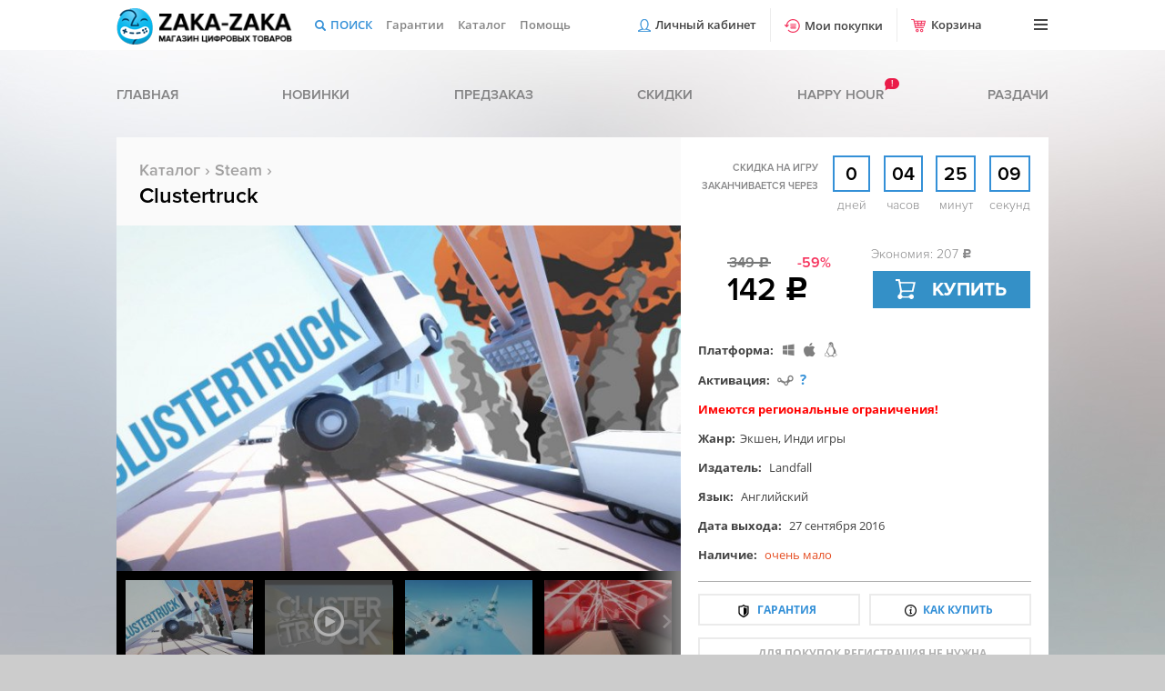

--- FILE ---
content_type: text/html; charset=UTF-8
request_url: https://zaka-zaka.com/game/clustertruck
body_size: 13698
content:
<!DOCTYPE html>
<html lang="ru">
    <head>
        <meta name="viewport" content="width=1280" />
        <meta http-equiv="content-type" content="text/html; charset=utf-8" />
                
        <!-- Google tag (gtag.js) -->
        <script async src="https://www.googletagmanager.com/gtag/js?id=G-BB3QC8QLF4"></script>
        <script>
          window.dataLayer = window.dataLayer || [];
          function gtag(){dataLayer.push(arguments);}
          gtag('js', new Date());

          gtag('config', 'G-BB3QC8QLF4');
        </script>
        
        <meta name="keywords" content="купить Clustertruck, скачать Clustertruck" /><link rel="canonical" href="https://zaka-zaka.com/game/clustertruck">
        <meta name="description" content="Вы покупаете игру Clustertruck со скидкой дешевле чем в Steam с мгновенной доставкой на почту" />        <link rel="shortcut icon" href="https://zaka-zaka.com/favicon.ico" type="image/x-icon" />
        <link rel="stylesheet" href="https://zaka-zaka.com/css/normalize.min.css" type="text/css" />
        <link rel="stylesheet" href="https://zaka-zaka.com/css/swiper.min.css?2" type="text/css" />
        <link rel="stylesheet" href="https://zaka-zaka.com/css/fonts.min.css?gamma_1655452974" type="text/css" />
        <link rel="stylesheet" href="https://zaka-zaka.com/css/styles.min.css?gamma_1753194665" type="text/css" />
                <script type="text/javascript" src="/assets/81d2b172/jquery.min.js"></script>
<title>Купить Clustertruck лицензионный ключ Steam для PC</title>
        <script src="https://www.artfut.com/static/tagtag.min.js?campaign_code=7b456b25e2" async onerror='var self = this;window.ADMITAD=window.ADMITAD||{},ADMITAD.Helpers=ADMITAD.Helpers||{},ADMITAD.Helpers.generateDomains=function(){for(var e=new Date,n=Math.floor(new Date(2020,e.getMonth(),e.getDate()).setUTCHours(0,0,0,0)/1e3),t=parseInt(1e12*(Math.sin(n)+1)).toString(30),i=["de"],o=[],a=0;a<i.length;++a)o.push({domain:t+"."+i[a],name:t});return o},ADMITAD.Helpers.findTodaysDomain=function(e){function n(){var o=new XMLHttpRequest,a=i[t].domain,D="https://"+a+"/";o.open("HEAD",D,!0),o.onload=function(){setTimeout(e,0,i[t])},o.onerror=function(){++t<i.length?setTimeout(n,0):setTimeout(e,0,void 0)},o.send()}var t=0,i=ADMITAD.Helpers.generateDomains();n()},window.ADMITAD=window.ADMITAD||{},ADMITAD.Helpers.findTodaysDomain(function(e){if(window.ADMITAD.dynamic=e,window.ADMITAD.dynamic){var n=function(){return function(){return self.src?self:""}}(),t=n(),i=(/campaign_code=([^&]+)/.exec(t.src)||[])[1]||"";t.parentNode.removeChild(t);var o=document.getElementsByTagName("head")[0],a=document.createElement("script");a.src="https://www."+window.ADMITAD.dynamic.domain+"/static/"+window.ADMITAD.dynamic.name.slice(1)+window.ADMITAD.dynamic.name.slice(0,1)+".min.js?campaign_code="+i,o.appendChild(a)}});'></script>
    </head>
    <body>
        <div class="backgrounds">
            <div class="white active"></div>
            <div class="red"></div>
            <div class="pink"></div>
            <div class="purple"></div>
            <div class="green"></div>
        </div>
        <div class="fixed-menu">
            <div class="wrap">
                <ul class="simple">
                    <li>
                        <a href="https://zaka-zaka.com" class="logo">
                            <div class="pic"></div>
                            <div class="text"></div>
                        </a>
                    </li>
                    <li>
                        <a href="https://zaka-zaka.com/search/" class="search">Поиск</a>
                        <form class="search-panel" id="search" method="GET" action="https://zaka-zaka.com/search/">
                            <input type="text" name="ask" placeholder="Поиск" autocomplete="off" />
                            <button type="submit"></button>
                            <a href="/search/" class="gear">
                                <span class="user-popup-notice">Расширенный поиск</span>
                            </a>
                            <div class="game-list"></div>
                        </form>
                    </li>
                    <li class="hide-pre-search"><a href="https://zaka-zaka.com/faq/warranty/" class="garantee">Гарантии</a></li>
                    <li class="hide-pre-search"><a href="https://zaka-zaka.com/search/" class="catalog">Каталог</a></li>
                    <li class="hide-pre-search"><a href="https://zaka-zaka.com/faq/contact/" class="help">Помощь</a></li>
                                        
                    <li class="margin-left-auto"><a href="https://zaka-zaka.com/profile/" class="register-btn">Личный кабинет</a></li>
                                        <li><a href="https://zaka-zaka.com/profile/purchases/" class="purchase-btn">Мои покупки</a></li>
                    <li><a class="basket-btn disabled">Корзина <span>0</span></a></li>
                    <li><a class="burger-btn" title="Меню"></a></li>
                </ul>
                <div class="basket-menu">
                    <div class="main_spinner"><div class="spinner"><img src="/images/loading.gif"></div></div>
                    <div class="nano">
                        <div class="nano-content"></div>
                    </div>
                    <div class="basket-menu--footer">
                        <div class="basket-menu--total">Итого: <span></span></div>
                        <a href="/cart/" class="basket-menu--btn">Перейти в корзину</a>
                    </div>
                </div>
                <ul class="burger-menu">
                                            <li><a href="/profile">Вход</a></li>
                                        <li><a href="https://zaka-zaka.com/faq/contact/">Контакты</a></li>
                    <li><a href="https://zaka-zaka.com/faq/howbuy/">Как купить</a></li>
                    <li><a href="https://zaka-zaka.com/coupon/">Купоны</a></li>
                    <li><a href="https://zaka-zaka.com/faq/discount/">Скидка</a></li>
                    <li><a href="https://zaka-zaka.com/faq/pay/">Способы оплаты</a></li>
                    <li><a href="https://zaka-zaka.com/faq/bonus/">Бонусы</a></li>
                    <li class="currency">
                        <a><i class="arrow"></i><i class="ruble burger-currency"></i>Валюта</a>
                        <ul class="currencies">
                            <li data-curr="wmr">Рубль<i class="ruble"></i></li>
                            <li data-curr="wmz">Доллар<i class="dollar"></i></li>
                            <li data-curr="wme">Евро<i class="eur"></i></li>
                            <li data-curr="wmu">Гривны<i class="grivna"></i></li>
                        </ul>
                    </li>                                    </ul>
            </div>
        </div>

        <div class="wrap">
            <ul class="header-menu">
                <li><a href="https://zaka-zaka.com/">Главная</a></li>
                <li><a href="https://zaka-zaka.com/game/new/">Новинки</a></li>
                <li><a href="https://zaka-zaka.com/game/preorder/">Предзаказ</a></li>
                <li><a href="https://zaka-zaka.com/game/sale/">Скидки</a></li>
                <li><a href="https://zaka-zaka.com/happyhour/" class="cloud pink">Happy hour <i class="bounce">!</i></a></li>
                <li><a href="https://zaka-zaka.com/game/gifts/" class="">Раздачи</a></li>
            </ul>
        </div>
        <div class="wrap">
            
<div class="product-detail" itemscope itemtype="http://schema.org/Product">
    <div class="header">
        <div class="subtitle"><a href="https://zaka-zaka.com/search/">Каталог</a> › <a href="https://zaka-zaka.com/search/activation/steam/">Steam</a> › </div>
        <div class="title" itemprop="name" style="font-size:24px;">Clustertruck</div>
        <div class="timer product-detail-timer" data-time="1768926883" data-end="1768942799"><div class="desc">Скидка на игру заканчивается через</div>
    <div class="timer-item">
        <div class="timer-time days">&nbsp;0&nbsp;</div>
        <div class="timer-time-type">дней</div>
    </div>
    <div class="timer-item">
        <div class="timer-time hours">04</div>
        <div class="timer-time-type">часов</div>
    </div>
    <div class="timer-item">
        <div class="timer-time minutes">25</div>
        <div class="timer-time-type">минут</div>
    </div>
    <div class="timer-item">
        <div class="timer-time seconds">16</div>
        <div class="timer-time-type">секунд</div>
    </div>
</div>    </div>
    <div class="product-main">
                <div class="product-preview">
            <div class="product-preview-items">
                <div class="product-preview-item picture active" data-picture="/images/game/c732/clustertruck.jpg" data-group="clustertruck">
                    <div style="background: url(/images/game/c732/clustertruck.jpg);background-size:cover!important;"></div>
                    <link itemprop="image" href="/images/game/c732/clustertruck.jpg" />
                </div>
                                        <div class="product-preview-item">
                            <iframe width="620" height="380" src="https://www.youtube.com/embed/ZLMIpok-aZ0" allowfullscreen></iframe>
                        </div>
                                                <div class="product-preview-item picture" data-picture="/images/screen/c000/clustertruck_1.jpg" data-group="clustertruck">
                            <div class="lazy-image" data-lazy="/images/screen/c620/clustertruck_1.jpg"></div>
                        </div>
                                                <div class="product-preview-item picture" data-picture="/images/screen/c000/clustertruck_2.jpg" data-group="clustertruck">
                            <div class="lazy-image" data-lazy="/images/screen/c620/clustertruck_2.jpg"></div>
                        </div>
                                                <div class="product-preview-item picture" data-picture="/images/screen/c000/clustertruck_3.jpg" data-group="clustertruck">
                            <div class="lazy-image" data-lazy="/images/screen/c620/clustertruck_3.jpg"></div>
                        </div>
                                                <div class="product-preview-item picture" data-picture="/images/screen/c000/clustertruck_4.jpg" data-group="clustertruck">
                            <div class="lazy-image" data-lazy="/images/screen/c620/clustertruck_4.jpg"></div>
                        </div>
                                                <div class="product-preview-item picture" data-picture="/images/screen/c000/clustertruck_5.jpg" data-group="clustertruck">
                            <div class="lazy-image" data-lazy="/images/screen/c620/clustertruck_5.jpg"></div>
                        </div>
                                                <div class="product-preview-item picture" data-picture="/images/screen/c000/clustertruck_6.jpg" data-group="clustertruck">
                            <div class="lazy-image" data-lazy="/images/screen/c620/clustertruck_6.jpg"></div>
                        </div>
                                    </div>
            <div class="product-mini-preview-container">
                <div class="product-mini-preview">
                    <div class="swiper-wrapper">
                        <div class="swiper-slide item" style="background: url(/images/game/c185/clustertruck.jpg)"></div>
                                                        <div class="swiper-slide item video" style="background: url(/images/screen/c130/clustertruck_7.jpg)"></div>
                                                                <div class="swiper-slide item" style="background: url(/images/screen/c130/clustertruck_1.jpg)"></div>
                                                                <div class="swiper-slide item" style="background: url(/images/screen/c130/clustertruck_2.jpg)"></div>
                                                                <div class="swiper-slide item lazy-image" data-lazy="/images/screen/c130/clustertruck_3.jpg"></div>
                                                                <div class="swiper-slide item lazy-image" data-lazy="/images/screen/c130/clustertruck_4.jpg"></div>
                                                                <div class="swiper-slide item lazy-image" data-lazy="/images/screen/c130/clustertruck_5.jpg"></div>
                                                                <div class="swiper-slide item lazy-image" data-lazy="/images/screen/c130/clustertruck_6.jpg"></div>
                                                    </div>
                </div>
                <div class="product-mini-preview-next"></div>
                <div class="product-mini-preview-prev"></div>
            </div>
        </div>
        <div class="specification">
            <div class="buy-zone" itemprop="offers" itemscope itemtype="http://schema.org/Offer">
                <link itemprop="url" href="https://zaka-zaka.com/game/clustertruck" />
                                                        <div class="old-price">349 <i class="rouble">c</i></div>
                                        <div class="discount">-59%</div>                    <div class="price">
                        142 <i class="rouble">c</i>                    </div>
                                            <div class="product-economy">
                            Экономия: 207 <i class="rouble">c</i>                            <div class="product-economy-notice">
                                Это разница между нашей и рекомендуемой розничной ценой
                            </div>
                        </div>
                                        <meta itemprop="price" content="142">
                    <meta itemprop="priceCurrency" content="RUB">

                                                                                                        <link itemprop="availability" href="https://schema.org/InStock">
                        <a data-id="14824410" href="" class="product-buy-btn--click simple-buy-btn product-detail-buy-btn ">
                            <span>Купить</span>
                        </a>
                                                </div>
                                    <div class="description" style="height:245px;">
                <p>
                    <b>Платформа:</b>
                    <a href="https://zaka-zaka.com/search/platform/windows/" class="icon-windows" title="Windows"></a>                    <a href="https://zaka-zaka.com/search/platform/mac/" class="icon-apple" title="MacOS"></a>                    <a href="https://zaka-zaka.com/search/platform/linux/" class="icon-linux" title="Steam+Linux"></a>                                                        </p>
                                    <p>
                        <b>Активация:</b>
                        <a href="https://zaka-zaka.com/search/activation/steam/" class="icon-steam" title="Активация ключа в Steam"></a>                        <a href="https://zaka-zaka.com/faq/steam-activation/" class="link-activation" style="margin-left:2px;" title="Как активировать?">?</a>
                    </p>
                                                <p>
                    <b style="color:red;cursor:default;" title="*&nbsp;Данный продукт доступен для использования и активации в следующих странах: Россия, Украина, Республика Беларусь, Казахстан, Армения, Азербайджан, Киргизстан, Республика Молдова, Таджикистан, Туркменистан, Узбекистан.">Имеются региональные ограничения!</b>
                </p>
                                
                <p><b>Жанр:</b><a href="https://zaka-zaka.com/search/tag/action/">Экшен</a>, <a href="https://zaka-zaka.com/search/tag/indie/">Инди игры</a></p>
                <p><b>Издатель:</b> <a href="https://zaka-zaka.com/search/publisher/3745/">Landfall</a></p>                <p><b>Язык:</b> Английский</p>
                <p><b>Дата выхода:</b> 27 сентября 2016</p>
                <p><b>Наличие:</b> <span style="color:#e54e23">очень мало</span></p>
            </div>
            <div class="product-desc-btns">
                <a href="https://zaka-zaka.com/faq/warranty/" class="product-detail-garantee">Гарантия</a>
                <a href="https://zaka-zaka.com/faq/howbuy/" class="product-detail-howbuy">Как купить</a>
                <a href="https://zaka-zaka.com/faq/howbuy/" class="product-detail-simple">для покупок регистрация не нужна</a>
            </div>
        </div>
    </div>
    <div style="position: relative;">
        <div class="footer">
            <div class="types">
                <div class="single  active" title="В игре есть одиночная кампания">Одиночная</div><div class="coop " title="В игре нет совместного прохождения">Кооператив</div><div class="multiplayer " title="В игре нет мультиплеера">Мультиплеер</div><div class="controller  active" title="Игра поддерживает контроллер">Контроллер</div><div class="steam-card " title="Не доступны коллекционные карточки Steam">Карточки Steam</div><div class="steam-achieve  active" title="Игра поддерживает достижения Steam">Достижения Steam</div>            </div>
            <div class="subscribe">
                <p>Добавить в желаемое</p>
            </div>
        </div>
        <div class="footer subscribe-panel make-subscribe">
            <div class="subscribe-panel-notice">Мы оповестим вас, когда товар подешевеет, либо будет снова в наличии.</div>
            <div class="input-air subscribe-panel-email">
                <input type="email" value="" placeholder="Укажите свой e-mail">
            </div>
            <div class="subscribe-panel-btn">Подтвердить</div>
            <div class="subscribe">
                <p>Добавить в желаемое</p>
            </div>
        </div>
        <div class="footer subscribe-panel unsubscribe">
            <div class="subscribe-panel-notice">Вы можете отписаться от товара, либо перейти в раздел Избранные товары.</div>
            <div class="input-air subscribe-panel-email">
                <input type="email" value="" placeholder="Укажите свой e-mail">
            </div>
            <div class="subscribe-panel-btn unsub">Убрать</div>
            <div class="subscribe-panel-btn subed">Список желаемого</div>
            <div class="subscribe">
                <p>Товар в желаемом</p>
            </div>
        </div>
    </div>
            <div class="product-bonus-wrap">
            <meta itemprop="award" content="Купон Zaka 2+2">
             
            <div class="product-bonus">
                <div class="product-bonus-coupon">2+2</div>
                <div class="product-bonus-title">Бонус за покупку</div>
                <div class="product-bonus-desc">
                    Купон 2+2, увеличивающий шансы на победу во всех <a href="https://zaka-zaka.com/game/gifts/">раздачах</a> игр и скинов после его активации.
                    <a href="https://zaka-zaka.com/faq/gift/">Подробнее о раздачах</a>. <a href="https://zaka-zaka.com/coupon/">Подробнее о купонах</a>.
                </div>
            </div>        </div>
        <div style="display:none" itemprop="description">
        
<p>Что может сравниться с бегом? Правильно, только бег по тягачам с прицепами!</p>

<p>Звучит дико, не так ли? Не пугайтесь, вы быстро освоитесь, ведь это просто очень приятная аркадная игра в жанре раннер-платформера от первого лица, над которой усердно старалась команда разработчиков из студии Landfall Games, которые на пару со своим издателем tinyBuild предлагают вам <strong>купить </strong><strong>Clustertruck</strong> и начать забег, прыгая с грузовика на грузовик, избегая препятствий, таких как сталкивающихся между собой грузовиков, различные скалы, деревья, лазерные заграждения, и просто огромных вращающихся колес. Вряд ли столкновение с ними вам понравиться.</p>

<p>Отлично, тогда у вас на одну мотивацию не врезаться больше!</p>

    </div>
</div>
<div class="product-detail-columns-container">
    <div class="product-detail-desc">
        <div class="product-detail-tabs-btns">
            <div class="active" data-tab=".product-detail-tab-description">Описание</div>
            <div data-tab=".product-detail-tab-system-req">Системные требования</div>            <div data-tab=".product-detail-tab-activation">Активация</div>
                    </div>
        <div class="product-detail-tabs">
            <div class="product-detail-tab-description active">
                                <div class="product-detail-tab-desc">
                                        <p>Ищешь где <span class="hard">купить лицензионный ключ Clustertruck</span>? Ты пришел по адресу!<br />
Оплатив данный товар, вы получите лицензионную копию clustertruck для активации в системе Steam на e-mail, указанный в процессе покупки.</p>

<hr />
<p>Что может сравниться с бегом? Правильно, только бег по тягачам с прицепами!</p>

<p>Звучит дико, не так ли? Не пугайтесь, вы быстро освоитесь, ведь это просто очень приятная аркадная игра в жанре раннер-платформера от первого лица, над которой усердно старалась команда разработчиков из студии Landfall Games, которые на пару со своим издателем tinyBuild предлагают вам <span class="hard">купить </span><span class="hard">Clustertruck</span> и начать забег, прыгая с грузовика на грузовик, избегая препятствий, таких как сталкивающихся между собой грузовиков, различные скалы, деревья, лазерные заграждения, и просто огромных вращающихся колес. Вряд ли столкновение с ними вам понравиться.</p>

<p>Отлично, тогда у вас на одну мотивацию не врезаться больше!</p>

<hr />
<p>После покупки игры, у вас появится возможность <span class="hard">скачать</span> лицензионную копию с официальных серверов Steam.</p>

<p>Новый мир ждет вас! Станьте великим, решившись <a href="https://zaka-zaka.com/game/the-secret-world-ultimate-edition"><span class="hard">купить The Secret World: Ultimate Edition</span></a>!</p>
                </div>
                <div class="white-panel">
                    <div class="white-panel-pic attention"></div>
                    <div class="flex-col">
                        <span>*&nbsp;Данный продукт доступен для использования и активации в следующих странах: Россия, Украина, Республика Беларусь, Казахстан, Армения, Азербайджан, Киргизстан, Республика Молдова, Таджикистан, Туркменистан, Узбекистан.</span>
                    </div>
                </div>
            </div>
                            <div class="product-detail-tab-system-req">
                    <div class="product-sys-req-tabs-btns">
                        <div class=" active" data-tab=".product-sys-req-tab-pc">PC</div>                        <div class="" data-tab=".product-sys-req-tab-mac">MAC</div>                        <div class="" data-tab=".product-sys-req-tab-linux">LINUX</div>                    </div>
                    <div class="product-sys-req-tabs">
                                                    <div class="product-sys-req-tab-pc active">
                                <div class="sys-req">
                                        <span>Ос</span>
                                        <div>Windows 7</div>
                                    </div>                                <div class="sys-req">
                                        <span>Процессор</span>
                                        <div>2Ghz</div>
                                    </div>                                <div class="sys-req">
                                        <span>Оперативная память</span>
                                        <div>4 GB</div>
                                    </div>                                <div class="sys-req">
                                        <span>Видеокарта</span>
                                        <div>Dedicated recommended, integrated will run at 720p</div>
                                    </div>                                <div class="sys-req">
                                        <span>DirectX</span>
                                        <div>9.0</div>
                                    </div>                                <div class="sys-req">
                                        <span>Жесткий диск</span>
                                        <div>500 MB</div>
                                    </div>                                                            </div>                            <div class="product-sys-req-tab-mac">
                                <div class="sys-req">
                                        <span>Ос</span>
                                        <div>Latest OS X</div>
                                    </div>                                <div class="sys-req">
                                        <span>Процессор</span>
                                        <div>2Ghz</div>
                                    </div>                                <div class="sys-req">
                                        <span>Оперативная память</span>
                                        <div>4 GB</div>
                                    </div>                                                                                                <div class="sys-req">
                                        <span>Жесткий диск</span>
                                        <div>500 MB</div>
                                    </div>                                                            </div>                            <div class="product-sys-req-tab-linux">
                                                                <div class="sys-req">
                                        <span>Процессор</span>
                                        <div>2Ghz</div>
                                    </div>                                <div class="sys-req">
                                        <span>Оперативная память</span>
                                        <div>4 GB</div>
                                    </div>                                                                                                <div class="sys-req">
                                        <span>Жесткий диск</span>
                                        <div>500 MB</div>
                                    </div>                                                            </div>                    </div>
                    <div class="product-intab-text" style="color:#434343;font-size:14px;">
                        Здесь указаны минимальные системные требования для игры.
                    </div>
                    <div class="white-panel-text">
                        Если не разбираетесь в технических характеристиках вашего ПК,<br />
                        то скачайте программу CPU-Z, которая предоставит вам информацию<br />
                        об основных компонентах вашей системы. Благодаря этому вы сможете<br />
                        сравнить данные системы с минимальными требованиями игры.
                    </div>
                    <a href="https://www.cpuid.com/softwares/cpu-z.html" class="product-intab-btn" target="_blank">Cкачать CPU-Z</a>

                </div>
                        <div class="product-detail-tab-activation">
                <div class="white-panel-text">
                                            После покупки вы мгновенно получите<br />
                        Clustertruck <br />
                        лицензионный ключ активации для Steam.<br />
                                    </div>
                                    <div class="product-intab-text">
                        Как активировать ключ Steam?
                    </div>
                    <a href="https://zaka-zaka.com/faq/steam-activation/" class="product-intab-btn" target="_blank">ПОДРОБНАЯ ИНСТРУКЦИЯ</a>
                                <div class="white-panel">
                    <div class="white-panel-pic attention"></div>
                    <span>*&nbsp;Данный продукт доступен для использования и активации в следующих странах: Россия, Украина, Республика Беларусь, Казахстан, Армения, Азербайджан, Киргизстан, Республика Молдова, Таджикистан, Туркменистан, Узбекистан.</span>
                </div>
            </div>
                    </div>
                    <div class="detail-tags">
                <ul>
                    <li class="detail-tags-title">МЕТКИ И ОСОБЕННОСТИ:</li>
                                            <li><a href="https://zaka-zaka.com/search/tag/ekshen/">Экшен</a></li>
                                            <li><a href="https://zaka-zaka.com/search/tag/indi/">Инди</a></li>
                                            <li><a href="https://zaka-zaka.com/search/tag/dlya-odnogo-igroka/">Для одного игрока</a></li>
                                            <li><a href="https://zaka-zaka.com/search/tag/priklychenie/">Приключение</a></li>
                    <li class="detail-tags-btn">Показать больше</li>                        <li><a href="https://zaka-zaka.com/search/tag/strategiya/">Стратегия</a></li>
                                            <li><a href="https://zaka-zaka.com/search/tag/kazualnaya-igra/">Казуальная игра</a></li>
                                            <li><a href="https://zaka-zaka.com/search/tag/dlya-neskolkih-igrokov/">Для нескольких игроков</a></li>
                                            <li><a href="https://zaka-zaka.com/search/tag/otlichnyy-saundtrek/">Отличный саундтрек</a></li>
                                            <li><a href="https://zaka-zaka.com/search/tag/ot-pervogo-lica/">От первого лица</a></li>
                                            <li><a href="https://zaka-zaka.com/search/tag/smeshnaya/">Смешная</a></li>
                                            <li><a href="https://zaka-zaka.com/search/tag/slojnaya/">Сложная</a></li>
                                            <li><a href="https://zaka-zaka.com/search/tag/platformer/">Платформер</a></li>
                                            <li><a href="https://zaka-zaka.com/search/tag/gonki/">Гонки</a></li>
                                            <li><a href="https://zaka-zaka.com/search/tag/fizika/">Физика</a></li>
                                            <li><a href="https://zaka-zaka.com/search/tag/bystraya/">Быстрая</a></li>
                                            <li><a href="https://zaka-zaka.com/search/tag/memy/">Мемы</a></li>
                                            <li><a href="https://zaka-zaka.com/search/tag/3d-platformer/">3D-платформер</a></li>
                                            <li><a href="https://zaka-zaka.com/search/tag/parkur/">Паркур</a></li>
                                            <li><a href="https://zaka-zaka.com/search/tag/razrusheniya/">Разрушения</a></li>
                                            <li><a href="https://zaka-zaka.com/search/tag/redaktor-urovney/">Редактор уровней</a></li>
                                                                <li><a href="https://zaka-zaka.com/search/tag/workshop/">Мастерская Steam</a></li>
                                            <li><a href="https://zaka-zaka.com/search/tag/stats/">Статистика</a></li>
                                            <li><a href="https://zaka-zaka.com/search/tag/leaderboards/">Доски почета Steam</a></li>
                                            <li><a href="https://zaka-zaka.com/search/tag/editor/">Включает редактор уровней</a></li>
                                    </ul>
            </div>
            </div>
    <div class="product-detail-aside">
        <div class="advantages">
            <p>Наши преимущества</p>
            <ul>
                <li><a href="https://zaka-zaka.com/faq/review/">Настоящие отзывы</a></li>
                <li><a href="https://zaka-zaka.com/faq/howbuy/">Моментальная доставка</a></li>
                <li><a href="https://zaka-zaka.com/game/sale/">Низкие цены</a></li>
                <li><a href="https://zaka-zaka.com/faq/discount/">Накопительная скидка</a></li>
                <li><a href="https://zaka-zaka.com/faq/bonus/">Бонусы</a></li>
                <li><a href="https://zaka-zaka.com/faq/promo/">Промокод</a></li>
                <li><a href="https://zaka-zaka.com/faq/">Помощь покупателю</a></li>
                <li><a href="https://zaka-zaka.com/faq/pay/">Все способы оплаты</a></li>
            </ul>
        </div>
        <div class="right-slider-container similar no-bottom">
    <span class="sales">Похожие игры</span>
    <div class="right-slider6 similar swiper-container">
        <div class="swiper-wrapper">
            
            <a class="game-miniblock swiper-slide" href="https://zaka-zaka.com/happyhour/" title="Happy Hour!">
                <div class="game-miniblock-pic" style="background: url(/images/happyhour.png);"></div>
                <div class="game-miniblock-desc">
                    <div class="game-miniblock-title game-miniblock-title-red">Выгодное предложение!</div>
                </div>
            </a>
            <a class="game-miniblock swiper-slide" href="https://zaka-zaka.com/game/impulsion" title="Impulsion">
                <div class="game-miniblock-pic" style="background: url(/images/game/i273/impulsion.jpg);"></div>
                <div class="game-miniblock-discount">-88%</div>
                <div class="game-miniblock-desc">
                    <div class="game-miniblock-title">Impulsion</div>
                    <div class="game-miniblock-price">43 <i class="rouble">c</i></div>
                </div>
            </a>
            <a class="game-miniblock swiper-slide" href="https://zaka-zaka.com/game/overpasstm-steam" title="OVERPASS (Steam)">
                <div class="game-miniblock-pic" style="background: url(/images/game/o273/overpasstm-steam.jpg);"></div>
                <div class="game-miniblock-discount">-84%</div>
                <div class="game-miniblock-desc">
                    <div class="game-miniblock-title">OVERPASS (Steam)</div>
                    <div class="game-miniblock-price">179 <i class="rouble">c</i></div>
                </div>
            </a>
            <a class="game-miniblock swiper-slide" href="https://zaka-zaka.com/game/downward-enhanced-edition" title="Downward: Enhanced Edition">
                <div class="game-miniblock-pic" style="background: url(/images/game/d273/downward-enhanced-edition.jpg);"></div>
                <div class="game-miniblock-discount">-13%</div>
                <div class="game-miniblock-desc">
                    <div class="game-miniblock-title">Downward: Enhanced Edition</div>
                    <div class="game-miniblock-price">399 <i class="rouble">c</i></div>
                </div>
            </a>
            <a class="game-miniblock swiper-slide" href="https://zaka-zaka.com/game/vectronom" title="Vectronom">
                <div class="game-miniblock-pic" style="background: url(/images/game/v273/vectronom.jpg);"></div>
                <div class="game-miniblock-discount">-74%</div>
                <div class="game-miniblock-desc">
                    <div class="game-miniblock-title">Vectronom</div>
                    <div class="game-miniblock-price">67 <i class="rouble">c</i></div>
                </div>
            </a>
            <a class="game-miniblock swiper-slide" href="https://zaka-zaka.com/game/total-tank-simulator" title="Total Tank Simulator">
                <div class="game-miniblock-pic" style="background: url(/images/game/t273/total-tank-simulator.jpg);"></div>
                <div class="game-miniblock-discount">-34%</div>
                <div class="game-miniblock-desc">
                    <div class="game-miniblock-title">Total Tank Simulator</div>
                    <div class="game-miniblock-price">285 <i class="rouble">c</i></div>
                </div>
            </a>
            <a class="game-miniblock swiper-slide" href="https://zaka-zaka.com/game/golf-with-your-friends" title="Golf With Your Friends">
                <div class="game-miniblock-pic" style="background: url(/images/game/g273/golf-with-your-friends.jpg);"></div>
                <div class="game-miniblock-discount">-59%</div>
                <div class="game-miniblock-desc">
                    <div class="game-miniblock-title">Golf With Your Friends</div>
                    <div class="game-miniblock-price">175 <i class="rouble">c</i></div>
                </div>
            </a>
            <a class="game-miniblock swiper-slide" href="https://zaka-zaka.com/game/barrier-x" title="Barrier X">
                <div class="game-miniblock-pic" style="background: url(/images/game/b273/barrier-x.jpg);"></div>
                <div class="game-miniblock-discount">-72%</div>
                <div class="game-miniblock-desc">
                    <div class="game-miniblock-title">Barrier X</div>
                    <div class="game-miniblock-price">22 <i class="rouble">c</i></div>
                </div>
            </a>
        </div>
    </div>
    <div class="swiper-button-prev"></div>
    <div class="swiper-button-next"></div>
</div>    </div>
</div><div class="bottom-slider-container lucky">
    <div class="title">Раздачи игр / <a href="/game/gifts/">Все раздачи</a></div>
    <ul class="bottom-slider swiper-wrapper bottom-slider-pic-grow bottom-slider-overlay-sized">
                    <li class="swiper-slide">
                <a  href="/game/gifts/random-steam/" class="item">
                    <div class="pic" style="background: url(/images/game/r273/random_key.jpg) no-repeat;"></div>
                    <div class="overlay"></div>
                    <div class="distribution">ДО КОНЦА: <span class=" timer-tiny" data-type="tiny" data-time="1768926883" data-end="1768932000" title="20 января 21:00 MSK">01:25:17</span></div>
                    <div class="name one">Случайный Steam ключ</div>
                    <div class="desc">Случайный Steam ключ</div>
                </a>
            </li>
                        <li class="swiper-slide">
                <a  href="/game/gifts/vip-game/" class="item">
                    <div class="pic" style="background: url(/images/game/b273/broken-arrow.jpg) no-repeat;"></div>
                    <div class="overlay"></div>
                    <div class="distribution">ДО КОНЦА: <span class=" timer-tiny" data-type="tiny" data-time="1768926883" data-end="1768932000" title="20 января 21:00 MSK">01:25:17</span></div>
                    <div class="name one">Broken Arrow</div>
                    <div class="desc">VIP Игра</div>
                </a>
            </li>
                        <li class="swiper-slide">
                <a  href="/game/gifts/good-game/" class="item">
                    <div class="pic" style="background: url(/images/game/1273/100-orange-juice.jpg) no-repeat;"></div>
                    <div class="overlay"></div>
                    <div class="distribution">ДО КОНЦА: <span class=" timer-tiny" data-type="tiny" data-time="1768926883" data-end="1768928400" title="20 января 20:00 MSK">00:25:17</span></div>
                    <div class="name one">100% Orange Juice</div>
                    <div class="desc">Обычная игра</div>
                </a>
            </li>
                        <li class="swiper-slide">
                <a  href="/game/gifts/coupons/" class="item">
                    <div class="pic" style="background: url(/images/gifts/334/coupon.png) no-repeat;"></div>
                    <div class="overlay"></div>
                    <div class="distribution">ДО КОНЦА: <span class=" timer-tiny" data-type="tiny" data-time="1768926883" data-end="1768928400" title="20 января 20:00 MSK">00:25:17</span></div>
                    <div class="name one">Купоны Максимум + VIP</div>
                    <div class="desc">Купоны Максимум + VIP</div>
                </a>
            </li>
                </ul>
    <div class="swiper-button-prev"></div>
    <div class="swiper-button-next"></div>
</div>        </div>
        <footer>
            <div class="wrap">
                <div class="footer-menu-container">
                    <ul class="footer-menu">
                        <li><a href="https://zaka-zaka.com/">Главная</a></li>
                        <li><a href="https://zaka-zaka.com/game/new/">Новинки</a></li>
                        <li><a href="https://zaka-zaka.com/game/preorder/">Предзаказ</a></li>
                        <li><a href="https://zaka-zaka.com/game/sale/">Скидки</a></li>
                        <li><a href="https://zaka-zaka.com/search/">Каталог</a></li>
                    </ul>
                    <ul class="footer-menu">
                        <li><a href="https://zaka-zaka.com/game/gifts/">Раздачи</a></li>
                        <li><a href="https://zaka-zaka.com/coupon/">Купоны</a></li>
                        <li><a href="https://zaka-zaka.com/faq/promo/">Промокод</a></li>
                        <li><a href="https://zaka-zaka.com/profile/partner">Партнерам</a></li>
                    </ul>
                    <ul class="footer-menu">
                        <li><a href="https://zaka-zaka.com/happyhour/">Happy Hour</a></li>
                        <li><a href="https://zaka-zaka.com/faq/discount/">Скидка</a></li>
                        <li><a href="https://zaka-zaka.com/faq/warranty/">Гарантии</a></li>
                        <li><a href="https://zaka-zaka.com/faq/contact/">Контакты</a></li>
                        <li><a href="https://zaka-zaka.com/news/">Новости</a></li>
                    </ul>
                    <ul class="footer-menu">
                        <li><a href="https://zaka-zaka.com/profile/purchases/" target="_blank">Мои покупки</a></li>
                        <li><a href="https://zaka-zaka.com/faq/activation/">Активация игры</a></li>
                        <li><a href="https://zaka-zaka.com/profile/">Личный кабинет</a></li>
                        <li><a href="https://zaka-zaka.com/faq/howbuy/">Покупка и доставка</a></li>
                        <li><a href="https://zaka-zaka.com/sitemap/">Карта сайта</a></li>
                    </ul>
                    <ul class="footer-menu">
                        <li><a href="https://zaka-zaka.com/faq/agreement/">Agreement</a></li>
                        <li><a href="https://zaka-zaka.com/faq/confidentiality/">Privacy policy</a></li>
                        <li><a href="https://zaka-zaka.com/faq/agreement/#returnpolicy">Return policy</a></li>
                        <li><a href="https://zaka-zaka.com/faq/privacy/">Personal data</a></li>
                    </ul>

                </div>

                <div class="footer-info">
                    <a href="https://zaka-zaka.com" class="bestprice">Лучшая цена</a>
                    <a href="https://zaka-zaka.com/faq/warranty/" class="warranty">Гарантия 100%</a>
                    <a href="https://zaka-zaka.com/faq/pay/" class="pay">Все способы оплаты</a>
                    <a href="https://zaka-zaka.com/faq/howbuy/" class="delivery">Моментальная доставка</a>
                    <a href="https://zaka-zaka.com/faq/contact/" class="support">Техподдержка покупателю</a>
                    <a href="https://zaka-zaka.com/faq/review/" class="review">Тысячи реальных отзывов</a>
                    <a href="https://zaka-zaka.com/game/sale/" class="sale">Регулярные акции, скидки и бонусы</a>
                </div>
                <div class="footer-social">
                    <a href="https://vk.com/zakazaka_com" class="btn vk" title="НАС 550 000! ВСТУПАЙ!" target="_blank">вконтакте</a>
                    <a href="https://t.me/zakazakastore" class="btn telegram">telegram</a>
                    <a href="http://steamcommunity.com/groups/zaka-zaka/" class="btn steam" target="_blank">Steam</a>
                    <a class="btn email">e-mail рассылка</a>
                    <!---<a href="#" class="btn rss">RSS</a>-->
                </div>
            </div>
            <div class="copyright-zone">
                <div class="wrap" style="display: flex;flex-direction: column-reverse;">
                    <div class="footer-text">
                        <p style="width:auto;margin-top:10px;">Все права защищены. Копирование любых материалов сайта запрещено! Все названия продуктов и игр, компаний и марок, логотипы, товарные знаки и другие материалы являются собственностью соответствующих владельцев. Только лицензионные ключи ко всем игровым платформам: Steam, Uplay, Battle.net, Origin и другие. Выгодно, надежно и быстро!</p>
                    </div>
                    <div class="footer-copyright" style="display: flex;justify-content: space-between;align-items: center;flex-direction: row-reverse;">
                        <div>Zaka-Zaka © 2013-2026</div>
                                                <div style="display: flex;align-items: center;">
                            <img src="/i/payment/mastercard.svg" style="height:36px;margin-right:15px;">
                            <img src="/i/payment/visa.svg" style="height:36px;margin-right:2px;">
                            <img src="/i/payment/mir_accept.svg" style="height:85px;margin-right:15px;">
                        </div>
                    </div>
                </div>
            </div>
        </footer>
        <!--
        <div class="popup reg-log">
            <div class="overlay"></div>
            <div class="modal">
                <div class="title">
                    <div class="logo"></div>
                    <div class="close"></div>
                </div>
                <div class="btns">
                    <div class="register">Регистрация</div>
                    <div class="login">Вход</div>
                                    </div>
                <form action="https://zaka-zaka.com/profile/register/" method="post" class="register RegForm">
                    <div class="column">
                        <div class="error RegForm_error"></div>
                        <div class="success RegForm_success"></div>                     
                        <p>Для регистрации введите следующие данные:</p>
                        <input name="RegForm[login]" type="text" class="email RegForm_email" placeholder="Почта">
                        <input name="RegForm[login_repeat]" type="text" class="email RegForm_email_repeat" placeholder="Повторите почту (только ручной ввод)">
                                                <div class="captcha-main">
                            <input placeholder="Введите код" autocomplete="off" name="RegForm[verifyCode]" class="RegForm_verifyCode" type="text">
                            <img alt="Обновить капчу" class="RegForm_loginCaptcha" title="Обновить капчу" align="right" style="display:inline-block;border-bottom: 2px solid #d9d9d9;" id="yw0" src="/profile/captcha/v/696faea365a23" />                        
                        </div>
                                                <input name="RegForm[confirm]" type="checkbox" class="RegForm_confirm" id="RegForm_confirm" value="1">
                        <label for="RegForm_confirm">
                            Я согласен(на) с <a href="https://zaka-zaka.com/faq/confidentiality/" target="_blank">политикой конфиденциальности</a>, <a href="https://zaka-zaka.com/faq/agreement/" target="_blank">пользовательским соглашением</a> и даю <a href="https://zaka-zaka.com/faq/privacy/" target="_blank">согласие на обработку персональных данных</a>.
                        </label>
                        <button type="submit" name="button">Зарегистрироваться</button>
                    </div>
                </form>
                <form action="https://zaka-zaka.com/profile/auth/" method="post" class="login LoginForm">
                    <div class="column">
                        <div class="error LoginForm_error"></div>
                        <div class="success LoginForm_success"></div>                    
                        <p>Для авторизации введите следующие данные:</p>
                        <input type="hidden" autocomplete="off" name="LoginForm[step]" value="step1" class="LoginForm_step">
                        <div class="email-main">
                            <input name="LoginForm[login]" autocomplete="off" type="text" class="email LoginForm_email" placeholder="Почта">
                            <span class="prev LoginForm_prev">Изменить email</span>
                        </div>    
                        <input name="LoginForm[password]" autocomplete="off" type="password" class="password LoginForm_password" placeholder="Пароль" style="display:none;">
                                                <div class="captcha-main">
                            <input placeholder="Введите код" autocomplete="off" name="LoginForm[verifyCode]" class="LoginForm_verifyCode" type="text">
                            <img alt="Обновить капчу" class="LoginForm_loginCaptcha" title="Обновить капчу" align="right" style="display:inline-block;border-bottom: 2px solid #d9d9d9;" id="yw1" src="/profile/captcha/v/696faea3669ba" />                        
                        </div>
                                                <div class="remind-link">
							<a href="/profile/remind/">Восстановить пароль?</a>
						</div>
                        <button type="submit" name="button">Войти</button>
                    </div>
                </form>
            </div>
        </div>
        -->
        <div class="popup email">
            <div class="overlay"></div>
            <div class="modal">
                <div class="title">
                    <div class="logo"></div>
                    <div class="close"></div>
                </div>
                                    <div class="btns">
                        <div class="register active">E-MAIL РАССЫЛКА</div>
                    </div>
                    <form action="https://zaka-zaka.com/ajax/subscribe/" data-height="405">
                        <div class="subscribe">
                            <div class="column">
                                <p>Для подписки на e-mail рассылку <br/>введите свой электронный адрес:</p>
                                <input type="text" class="email" placeholder="Почта" value="">
                                <input type="checkbox" name="name" id="email-checkbox" value="1">
                                <label for="email-checkbox">
                                    Я согласен получать новости от <a href="https://zaka-zaka.com">Zaka-Zaka.com</a>
                                </label>
                                <div class="error"></div>
                                <button type="button" name="button">Подписаться</button>
                            </div>
                        </div>
                        <div class="unsubscribe" style="display:none;">
                            <div class="column">
                                <p>Для отключения e-mail рассылки <br/>введите свой электронный адрес:</p>
                                <input type="text" class="email" placeholder="Почта" value="">
                                <button type="button" name="button">Отменить подписку</button>
                            </div>
                        </div>
                    </form>
                                </div>
        </div>
        <div class="popup buy">
            <div class="overlay"></div>
            <div class="modal">
                <div class="modal-error modal-error--hidden">
                    <div class="code-alert">
                        <div class="code-alert__title">Ошибка!</div>
                        <div class="code-alert__description"></div>
                        <div class="main-header__dropdown--products-btns">
                            <button type="button" data-dismiss="modal" class="btn btn--blue">
                                <span>Продолжить покупки</span>
                            </button>
                        </div>
                    </div>
                </div>
                <div class="modal-header">
                    <h4 class="modal-title">
                        Товар добавлен в корзину!
                        <span class="cart-total-main">
                            <span>(всего в корзине <span id="cart-total-str"></span>)</span>
                        </span>                        
                    </h4>
                    <div class="close"></div>
                </div>
                <div class="modal-body">
                    <div class="catalog catalog--cart-success"></div>
                    <div class="main-header__dropdown--products-btns">
                        <div>
                            <button type="button" data-dismiss="modal" class="btn btn--no-line"><span>Продолжить покупки</span></button>
                            <button href="/cart" onclick="window.location='/cart';" class="btn btn--blue"><span>Перейти в корзину</span></button>
                        </div>
                    </div>
                </div>                
            </div>
        </div>
        <div class="popup message std">
            <div class="overlay"></div>
            <div class="modal">
                <div class="title">
                    <div class="logo"></div>
                    <div class="close"></div>
                </div>
                <div class="positive">
                                    </div>
                <div class="negative">
                                    </div>
            </div>
        </div>
        <div class="popup message new">
            <div class="overlay"></div>
            <div class="modal">
                <div class="messages-container">
                                    </div>
                <div class="close"></div>
            </div>
        </div>
        <script src="https://zaka-zaka.com/js/jquery-2.2.4.min.js"></script>
<script src="https://zaka-zaka.com/js/jquery.nanoscroller.min.js"></script>
<script src="https://zaka-zaka.com/js/jquery.bxslider.min.js"></script>
<script src="https://zaka-zaka.com/js/swiper.jquery.min.js"></script>
<script src="https://zaka-zaka.com/js/main2.min.js?gamma_1683191424"></script>
<script type="text/javascript">
// name of the cookie that stores the source
// change if you have another name
var cookie_name = 'deduplication_cookie';
// cookie lifetime
var days_to_store = 30;
// expected deduplication_cookie value for Admitad
var deduplication_cookie_value = 'admitad';
// name of GET parameter for deduplication
// change if you have another name
var channel_name = 'utm_source';
// a function to get the source from the GET parameter
getSourceParamFromUri = function () {
  var pattern = channel_name + '=([^&]+)';
  var re = new RegExp(pattern);
  return (re.exec(document.location.search) || [])[1] || '';
};
// a function to get the source from the cookie named cookie_name
getSourceCookie = function () {
  var matches = document.cookie.match(new RegExp(
    '(?:^|; )' + cookie_name.replace(/([\.$?*|{}\(\)\[\]\\\/\+^])/g, '\\$1') + '=([^;]*)'
  ));
  return matches ? decodeURIComponent(matches[1]) : undefined;
};
// a function to set the source in the cookie named cookie_name
setSourceCookie = function () {
  var param = getSourceParamFromUri();
  var params = (new URL(document.location)).searchParams;
  if (!params.get(channel_name) && params.get('gclid')) { param = 'advAutoMarkup' }
  else if (!params.get(channel_name) && params.get('fbclid')) { param = 'facebook' }
  else if (!param) { return; }
  var period = days_to_store * 60 * 60 * 24 * 1000; // in seconds
  var expiresDate = new Date((period) + +new Date);
  var cookieString = cookie_name + '=' + param + '; path=/; expires=' + expiresDate.toGMTString();
  document.cookie = cookieString;
  document.cookie = cookieString + '; domain=.' + location.host;
};
// set cookie
setSourceCookie();
</script>
        <script>
            $(document).ready(function () {
                $(".search-panel").Search();
                $(".currencies").changeCurrency("d98d97cc348ecd540b0535f8ac950c2fa167af95");
                $(".reg-log").regLogForm("d98d97cc348ecd540b0535f8ac950c2fa167af95");                window.token = "d98d97cc348ecd540b0535f8ac950c2fa167af95";

                    window.dataLayer = window.dataLayer || [];
                    window.dataLayer.push({
                        "ecommerce": {
                            "detail": {
                                "products": [
                                {
                                    "id": "6862",
                                    "name" : "Clustertruck",
                                    "price": 142,
                                    "brand": "Landfall",
                                    "category": "Экшен Инди игры"
                                }
                            ]}
                        }
                    });
$().gameSubscribe("6862","nal","1","d98d97cc348ecd540b0535f8ac950c2fa167af95")
 $(".product-detail-timer").zztimer(1768926883); $(".product-preview-items, .product-detail-tab-games").imagePopup();
$(".showmore").showmore(false,true);
$("#comments").comments({"token":"d98d97cc348ecd540b0535f8ac950c2fa167af95","id":"14824410","type_id":1,"show_file_input":false,"show_textarea":false,"readOnly":0,"user":null})
$(".timer-tiny").zztimer();
                $(".popup.email").mailSubscribe("d98d97cc348ecd540b0535f8ac950c2fa167af95");
                $().ZZLazy();
            });
        </script>
        <script>
            if (window.location.host == 'zaka' + '-' + 'zaka' + '.' + 'com') {
        (function(){ var widget_id = '7O0Nhz8prB';var d=document;var w=window;function l(){
  var s = document.createElement('script');s.async = true; s.src = '//code.jivosite.com/script/widget/'+widget_id; var ss = document.getElementsByTagName('script')[0]; ss.parentNode.insertBefore(s, ss);}if(d.readyState=='complete'){l();}else{if(w.attachEvent){w.attachEvent('onload',l);}else{w.addEventListener('load',l,false);}}})();
  }
        </script>


        
			<script>

				class AATest {

					constructor(value,action) {
						this.key = "_aa";

						this.setMode(value);

						if(action == "refresh") {
							this.refreshMode(value);
						}
						if(action == "remove") {
							this.removeItem();
						}
					}

					setMode(value) {
						const localValue = localStorage.getItem(this.key);
						if(localValue === undefined || localValue === null) {
							localStorage.setItem(this.key, value);
						}
					}

					refreshMode(value) {
						localStorage.setItem(this.key, value);
					}

					getMode() {
						return ( parseInt(localStorage.getItem(this.key)) === 0 ? 0 : 1 ) + 1;
					}

					removeMode() {
						localStorage.removeItem(this.key);
					}

				}

				const aatest = new AATest("0", "");

				const params = {
					aa_test: "1",
					a_test: "42",
					aa_test_local: aatest.getMode().toString()
				};
			</script>

            <!-- Yandex.Metrika counter -->
            <script>
                (function (d, w, c, p) {
                    (w[c] = w[c] || []).push(function () {
                        try {
                            w.yaCounter22917310 = new Ya.Metrika({
                                id: 22917310,
                                clickmap: true,
                                trackLinks: true,
                                accurateTrackBounce: true,
                                ecommerce:"dataLayer",
                                params: p,
                                triggerEvent:true
                            });
                        } catch (e) {
                        }
                    });
                    var s = d.createElement("script");
                    var f = function () {
                        d.body.appendChild(s);
                    };
                    s.async = true;
                    s.src = "https://mc.yandex.ru/metrika/watch.js";
                    if (w.opera == "[object Opera]") {
                        d.addEventListener("DOMContentLoaded", f, false);
                    } else {
                        f();
                    }
                })(document, window, "yandex_metrika_callbacks", params);
                function yandex_metrika_add_to_cart(product_id) {
                    var params = {productId: product_id}
                    yaCounter22917310.reachGoal('add_to_cart_v1', params)
                }
                function yandex_metrika_purchase_success(transaction) {
                    var params = {transaction: transaction}
                    document.addEventListener('yacounter22917310inited',function(){
                        console.log('tag yaCounter22917310 can be used');
                        yaCounter22917310.reachGoal('DigiTrn', params);
                    })
                }                
            </script>
            <noscript><div><img src="https://mc.yandex.ru/watch/22917310" style="position:absolute; left:-9999px;" alt="" /></div></noscript>
            <!-- /Yandex.Metrika counter -->

            <script type="text/javascript">
/*<![CDATA[*/
jQuery(function($) {

jQuery(document).on('click', '#yw0', function(){
	jQuery.ajax({
		url: "\/profile\/captcha\/refresh\/1",
		dataType: 'json',
		cache: false,
		success: function(data) {
			jQuery('#yw0').attr('src', data['url']);
			jQuery('body').data('profile/captcha.hash', [data['hash1'], data['hash2']]);
		}
	});
	return false;
});


jQuery(document).on('click', '#yw1', function(){
	jQuery.ajax({
		url: "\/profile\/captcha\/refresh\/1",
		dataType: 'json',
		cache: false,
		success: function(data) {
			jQuery('#yw1').attr('src', data['url']);
			jQuery('body').data('profile/captcha.hash', [data['hash1'], data['hash2']]);
		}
	});
	return false;
});

});
/*]]>*/
</script>
</body>
</html>


--- FILE ---
content_type: text/css
request_url: https://zaka-zaka.com/css/fonts.min.css?gamma_1655452974
body_size: -141
content:

@font-face{font-family:'Proxima Nova Semibold';font-weight:normal;font-style:normal;src:local('Proxima Nova Semibold'),url('/fonts/Proxima Nova Semibold.woff') format('woff')}@font-face{font-family:'Proxima Nova Regular';font-weight:normal;font-style:normal;src:local('Proxima Nova Regular'),url('/fonts/Proxima Nova Regular.woff') format('woff')}@font-face{font-family:'Proxima Nova Bold';font-weight:normal;font-style:normal;src:local('Proxima Nova Bold'),url('/fonts/Proxima Nova Bold.woff') format('woff')}@font-face{font-family:"Open Sans";font-weight:400;font-style:normal;src:local('Open Sans Regular'),url("/fonts/Open Sans Regular.woff") format("woff")}@font-face{font-family:"Open Sans";font-weight:500;font-style:normal;src:local('Open Sans Semibold'),url("/fonts/Open Sans Semibold.woff") format("woff")}@font-face{font-family:"Open Sans";font-weight:700;font-style:normal;src:local('Open Sans Bold'),url("/fonts/Open Sans Bold.woff") format("woff")}@font-face{font-family:'rouble';font-weight:normal;font-style:normal;src:url('/fonts/rouble-webfont.eot');src:url('/fonts/rouble-webfont.eot?#iefix') format('embedded-opentype'),url('/fonts/rouble-webfont.woff') format('woff'),url('/fonts/rouble-webfont.ttf') format('truetype')}

--- FILE ---
content_type: text/css
request_url: https://zaka-zaka.com/css/styles.min.css?gamma_1753194665
body_size: 37024
content:
@-moz-document url-prefix(){.left-menu-section a{padding:7px 0 5px 35px!important}.gift{position:sticky!important}.sale-block-link{position:sticky!important}}html{font-family:'Proxima Nova Semibold';background-color:#ccc}body{padding-top:55px!important}*{outline:0}.semibold{font-weight:500}.regular{font-weight:400}ul{margin:0;padding:0;list-style:none}.hard{font-weight:bold}.em{font-style:italic}.underline{text-decoration:underline}a{color:#3490d7;text-decoration:none}.backgrounds div{position:absolute;top:0;width:100%;min-width:1070px;height:1107px;-webkit-transition:opacity .5s;transition:opacity .5s;opacity:0;background-position:center top!important}.backgrounds div.active{opacity:1}.backgrounds .white{background:url(/images/backgrounds/white.jpg) no-repeat}.backgrounds .pink{background:url(/images/backgrounds/pink.jpg) no-repeat}.backgrounds .green{background:url(/images/backgrounds/green.jpg) no-repeat}.backgrounds .red{background:url(/images/backgrounds/red.jpg) no-repeat}.backgrounds .purple{background:url(/images/backgrounds/purple.jpg) no-repeat}i.icon{display:inline-block}.rouble{font-family:'rouble';font-weight:normal;font-style:normal}i.ruble{display:inline-block;width:23px;height:23px;margin:0 5px;background:url(/images/currencies/ruble.png) 0 0 no-repeat;background-size:contain!important}i.eur{display:inline-block;width:23px;height:23px;margin:0 5px;background:url(/images/currencies/eur.png) 0 0 no-repeat;background-size:contain!important}i.grivna{display:inline-block;width:23px;height:23px;margin:0 5px;background:url(/images/currencies/grivna.png) 0 0 no-repeat;background-size:contain!important}i.dollar{display:inline-block;width:23px;height:23px;margin:0 5px;background:url(/images/currencies/dollar.png) 0 0 no-repeat;background-size:contain!important}.wrap{position:relative;width:1024px;margin:auto;-webkit-filter:blur(0px);-moz-filter:blur(0px);-o-filter:blur(0px);-ms-filter:blur(0px);filter:blur(0px)}.wrap.blured{-webkit-filter:blur(5px);-moz-filter:blur(5px);-o-filter:blur(5px);-ms-filter:blur(5px);filter:blur(5px)}.fixed-menu{font-family:'Open Sans';font-weight:400;position:fixed;z-index:100;top:0;width:100%;min-width:1024px;height:55px;background:white}.fixed-menu .logo{width:203px;height:44px;text-decoration:none}.fixed-menu .logo .pic.hover{-webkit-transform:rotate(359deg);transform:rotate(359deg)}.fixed-menu .logo .pic{display:inline-block;width:40px;height:40px;-webkit-transition:.7s ease-out;transition:.7s ease-out;-webkit-transform:rotate(.01deg);transform:rotate(.01deg);vertical-align:top;background:url(/images/logo-circle.png) no-repeat;background-size:contain!important}.fixed-menu .logo .text{display:inline-block;width:147px;height:35px;margin-top:6px;margin-left:3px;background:url(/images/logo-text.png) no-repeat;background-size:contain!important}.fixed-menu .simple{display:flex;align-items:center;justify-content:space-between;width:100%;margin:0;padding:7px 0 4px;}.fixed-menu .simple li{font-size:13px;font-weight:500;display:inline-block;position:relative;height:44px;margin-right:15px;padding-top:2px;}.fixed-menu .simple li:nth-last-child(-n+2){margin-right:0 !important;}.fixed-menu .simple li a{display:inline-block;overflow:hidden;cursor:pointer;-webkit-transition:.4s;transition:.4s;color:#868686;line-height:37px;}.fixed-menu .simple li .search-panel a{line-height:normal;z-index:40;}.fixed-menu .simple li a:hover{color:#3490d7}.fixed-menu .garantee{}.fixed-menu .garantee:hover{}.fixed-menu .help{}.fixed-menu .help:hover{}.fixed-menu .catalog{}.fixed-menu .catalog:hover{}.fixed-menu .search{padding-left:17px;font-weight:500;color:#3490d7!important;text-transform:uppercase;background:url(/images/header-fixed-menu-icon-4-hover.png) no-repeat 0 13px}.fixed-menu .simple li a.register-btn,.fixed-menu .simple li a.login-btn,.fixed-menu .simple li a.basket-btn,.fixed-menu .simple li a.purchase-btn{color:#434343;}.fixed-menu .simple li a.purchase-btn{display:inline-flex;align-items:center;line-height:normal;height:37px;}.fixed-menu .simple li a.basket-btn.disabled{cursor:default;}.fixed-menu .register-btn{padding-left:19px;background:url(/images/header-fixed-register.png) no-repeat 0px 12px}.fixed-menu .login-btn{padding-left:19px;background:url(/images/header-fixed-login.png) no-repeat 0 12px}.fixed-menu .basket-btn{padding-left:37px;border-left:1px solid #ececec;background:url(/images/header-fixed-menu-icon-cart.svg) no-repeat 15px 12px;width:92px;}.fixed-menu .basket-btn span{margin-left:5px;padding:0 6px;border-radius:12px;background:#f3365f;color:white;}.fixed-menu .basket-btn.disabled span {display:none;}.fixed-menu .purchase-btn{padding-left:37px;border-left: 1px solid #ececec;background: url(/images/header-fixed-menu-icon-purchase.svg) no-repeat 15px 12px;}.fixed-menu .simple li a.register-btn:hover,.fixed-menu .simple li a.login-btn:hover,.fixed-menu .simple li a.basket-btn:not(.disabled):hover,.fixed-menu .simple li a.purchase-btn:hover{color:#2b7ab7}.fixed-menu .burger-btn{width:37px;height:37px;-webkit-transition:.5s;transition:.5s;background:url(/images/burger.png) no-repeat 21px 12px}.fixed-menu .burger-btn:hover{background:url(/images/burger-hover.png) no-repeat 21px 12px}.fixed-menu .burger-btn.active{background:url(/images/burger-hover.png) no-repeat 21px 12px}.fixed-menu .burger-menu{position:absolute;top:70px;right:-22px;display:none;padding:10px 0;background:white;box-shadow:1px 2px 10px -3px #333;font-size:13px;-moz-user-select:none;-webkit-user-select:none;user-select:none}.fixed-menu .burger-menu.active{display:block}.fixed-menu .burger-menu:before{position:absolute;top:-9px;right:18px;width:20px;height:20px;content:'';-webkit-transform:rotate(45deg);transform:rotate(45deg);background:white}.fixed-menu .burger-menu>li{position:relative}.ruble.burger-currency{margin-left:25px;height:18px}.fixed-menu .burger-menu>li>a{font-family:'Open Sans';font-weight:500;display:-webkit-box;display:-webkit-flex;display:-ms-flexbox;display:flex;justify-content:flex-end;padding:6px 20px 6px 40px;margin-left:-20px;cursor:pointer;-webkit-transition:.4s;transition:.4s;color:#434343}.fixed-menu .burger-menu>li>a:hover{color:#2b7ab7}.fixed-menu .burger-menu .currency:hover .currencies{display:block}.fixed-menu .burger-menu .currencies{position:absolute;top:-18px;right:165px;display:none;width:94px;padding:12px 10px 6px 10px;background:white;box-shadow:1px 2px 10px -3px #333}.fixed-menu .burger-menu .currencies:before{position:absolute;top:26px;right:-10px;width:20px;height:20px;content:'';-webkit-transform:rotate(45deg);transform:rotate(45deg);background:white}.fixed-menu .burger-menu .currencies li{font-family:'Open Sans';font-weight:500;display:-webkit-box;display:-webkit-flex;display:-ms-flexbox;display:flex;justify-content:flex-end;padding:5px 0;cursor:pointer}.fixed-menu .burger-menu .currencies li:hover{color:#2b7ab7}.fixed-menu .burger-menu .arrow{position:absolute;top:11px;left:20px;display:inline-block;width:7px;height:10px;background:url(/images/submenu-arrow-left.png) no-repeat}.header-menu{font-size:15px;display:-webkit-box;display:-webkit-flex;display:-ms-flexbox;display:flex;width:100%;margin:40px 0 30px 0;-webkit-box-pack:justify;-webkit-justify-content:space-between;-ms-flex-pack:justify;justify-content:space-between}.header-menu li{position:relative;display:block}.header-menu a{position:relative;display:block;padding-bottom:6px;-webkit-transition:.4s;transition:.4s;text-transform:uppercase;color:#848485;border-bottom:2px rgba(0,0,0,0) solid}.header-menu a:hover{color:#434343}.header-menu a.active,.header-menu a:active{color:#434343;border-bottom:2px #3490d7 solid}@-webkit-keyframes header-menu-animate{0%{top:-9px}30%{top:-15px}40%{top:-9px}65%{top:-12px}80%{top:-9px}90%{top:-10px}100%{top:-9px}}@keyframes header-menu-animate{0%{top:-9px}30%{top:-15px}40%{top:-9px}65%{top:-12px}80%{top:-9px}90%{top:-10px}100%{top:-9px}}@-webkit-keyframes header-menu-animate-delay{0%{top:-9px}3%{top:-15px}4%{top:-9px}6%{top:-12px}8%{top:-9px}9%{top:-10px}10%{top:-9px}100%{top:-9px}}@keyframes header-menu-animate-delay{0%{top:-9px}3%{top:-15px}4%{top:-9px}6%{top:-12px}8%{top:-9px}9%{top:-10px}10%{top:-9px}100%{top:-9px}}.header-menu li:hover i,.cloud-animated:hover i{-webkit-animation-name:header-menu-animate;animation-name:header-menu-animate;-webkit-animation-duration:.7s;animation-duration:.7s;-webkit-animation-timing-function:ease-in;animation-timing-function:ease-in;-webkit-animation-iteration-count:1;animation-iteration-count:1}.cloud.active i,.cloud i.bounce{-webkit-animation-name:header-menu-animate-delay;animation-name:header-menu-animate-delay;-webkit-animation-duration:8s;animation-duration:8s;-webkit-animation-timing-function:ease-in;animation-timing-function:ease-in;-webkit-animation-iteration-count:infinite;animation-iteration-count:infinite;webkit-animation-fill-mode:forwards;-webkit-animation-fill-mode:forwards;animation-fill-mode:forwards}.mainpage-top-block{position:relative;display:-webkit-box;display:-webkit-flex;display:-ms-flexbox;display:flex;width:100%;-webkit-box-pack:justify;-webkit-justify-content:space-between;-ms-flex-pack:justify;justify-content:space-between}.top-slider-container{position:relative;width:732px}.top-slider-container .bx-viewport{overflow:visible!important}.top-slider-container.hover ~ .top-right-slider-container{opacity:0}.top-slider-container .bx-prev{position:absolute;z-index:50;top:0;left:0;width:40px;height:410px;cursor:pointer;opacity:0;background:red;background:url(/images/top-slider-left.png) no-repeat 20px 194px}.top-slider-container.hover .bx-prev{opacity:1}.top-slider-container .bx-next{position:absolute;z-index:50;top:0;right:0;width:40px;height:410px;cursor:pointer;opacity:0;background:url(/images/top-slider-right.png) no-repeat 5px 194px}.top-slider-container.hover .bx-next{opacity:1}.top-slider{position:relative;z-index:2}.top-slider li{position:absolute}.top-slider-slide{position:relative;display:block;overflow:hidden;width:732px;height:410px}.top-slider-container.hover .top-slider-pic{-webkit-transform:scale(1.02) rotate(.01deg);transform:scale(1.02) rotate(.01deg);webkit-transform:scale(1.02) rotate(.01deg)}.top-slider-pic{width:732px;height:410px;-webkit-transition:.3s;transition:.3s;-webkit-transform:scale(1.0) rotate(0deg);transform:scale(1.0) rotate(0deg);webkit-transform:scale(1.0) rotate(0deg)}.top-slider-shadow{position:absolute;top:0;left:0;display:block;width:732px;height:410px;opacity:.7;box-shadow:0 -128px 249px -55px #000 inset}.top-slider-platforms{position:absolute;bottom:56px;left:20px}.top-slider-platforms span{font-size:13px;margin-right:10px;text-transform:uppercase;color:#999}.top-slider .windows{padding-left:20px;background:url(/images/slider/windows.png) no-repeat 0 0}.top-slider .apple{padding-left:20px;background:url(/images/slider/apple.png) no-repeat 0 0}.top-slider .linux{padding-left:20px;background:url(/images/slider/linux.png) no-repeat 0 0}.top-slider-prices{font-family:'Proxima Nova Bold';font-size:18px;position:absolute;right:20px;bottom:21px;height:35px}.top-slider-discount{line-height:35px;display:inline-block;height:35px;margin:0 12px 0 0;padding:0 10px 0 10px;vertical-align:top;color:white;background:rgba(255,51,102,.5)}.top-slider-price{line-height:31px;position:relative;display:inline-block;overflow:hidden;height:31px;margin:0;padding:0 10px 0 10px;vertical-align:top;color:white;border:2px solid rgba(255,51,102,.5)}.top-slider-price::before{position:absolute;top:0;left:-10px;width:5px;height:100%;content:'';-webkit-transition:.4s;transition:.4s;background:rgba(255,51,102,.5)}.top-slider-container.hover .top-slider-price::before{left:100%}.top-slider-name{font-size:24px;position:absolute;bottom:24px;left:20px;color:white}.top-slider-name.price{width:585px;height:35px;line-height:35px;overflow:hidden;text-overflow:ellipsis;bottom:21px!important;white-space:nowrap}.top-slider-name.sale{width:525px!important}.top-slider-subview-bg{position:absolute;top:0;right:-292px;width:292px;height:410px;-webkit-transition:opacity .45s;transition:opacity .45s;opacity:0;background:rgba(255,255,255,.25);box-shadow:1px 2px 10px -3px #333}.top-slider-container.hover .top-slider-subview-bg{opacity:1}.top-slider-subview{font-family:'Open Sans';font-weight:500;line-height:31px;position:absolute;z-index:5;top:0;right:-292px;display:none;width:252px;height:370px;padding:20px 20px 20px 20px;color:#333;overflow:hidden}.top-slider-container.hover .top-slider-subview{display:block}.top-slider-subview-block{height:259px;overflow:hidden}.top-slider-subview-title{font-size:16px;font-weight:500}.top-slider-subview-desc{font-size:12px;margin-bottom:10px}.top-slider-subview-props{font-size:11px;padding-top:9px;border-top:1px solid #333}.top-slider-subview-props div{font-weight:700}.top-slider-subview-props span{font-weight:400}.top-right-slider-container{position:relative;width:273px;height:410px;-webkit-transition:opacity .45s;transition:opacity .45s;opacity:1}.top-right-slider{overflow:hidden;width:273px;height:342px;margin-top:3px}.top-right-slider-container .header{font-size:16px;position:relative;display:block;height:53px;padding-left:31px;margin-bottom:3px;text-align:center;text-decoration:none;background:#666}.top-right-slider-container .header p{line-height:53px;position:relative;margin:0;text-transform:uppercase;color:white}.top-right-slider-container .header span{position:absolute;display:block;width:0;height:53px;-webkit-transition:.5s;transition:.5s;background:#3490d7}.top-right-slider-container .header:hover span{width:242px}.top-right-slider-container .flag{position:absolute;z-index:4;top:0;left:0;width:33px;height:66px;background:url(/images/blue-flag.png) no-repeat}.top-right-slider a{display:block;width:273px;height:112px;-webkit-transition:.4s;transition:.4s;opacity:1;background-position:center center;background-size:cover!important}.top-right-slider a.hover{opacity:.9}.mainpage-catalog{display:-webkit-box;display:-webkit-flex;display:-ms-flexbox;display:flex;margin-top:30px;-webkit-box-pack:justify;-webkit-justify-content:space-between;-ms-flex-pack:justify;justify-content:space-between;-webkit-box-align:start;-webkit-align-items:flex-start;-ms-flex-align:start;align-items:flex-start}.left-menu{position:relative;width:218px;height:1540px;padding-top:2px;padding-bottom:30px;background:white}.left-menu.profile{background:#fafafa}.left-menu.profile2{height:auto}.left-menu-name{font-size:16px;position:relative;padding:20px 0 8px 35px;text-transform:uppercase;color:black}.left-menu-name i{position:absolute;left:0;display:block;width:35px;height:20px}.left-menu-name i.sect{background:url(/images/sections-icons.png) no-repeat 13px 4px}.left-menu-name i.genre{background:url(/images/sections-icons.png) no-repeat 12px -25px}.left-menu-name i.cat{background:url(/images/sections-icons.png) no-repeat 13px -63px}.left-menu-name i.other{background:url(/images/sections-icons.png) no-repeat 13px -100px}.left-menu-name i.profile{background:url(/images/header-fixed-register.png) no-repeat 11px 1px}.left-menu-name i.how-buy{background:url(/images/faq/section-buy.png) no-repeat 11px 1px}.left-menu-name i.key{background:url(/images/faq/section-key.png) no-repeat 13px 2px}.left-menu-section a{font-family:'Proxima Nova Regular';font-size:14px;display:block;padding:7px 0 6px 35px;-webkit-transition:.3s;transition:.3s;color:#333}.left-menu-section a.active,.left-menu-section a:hover{color:#39c}.tabs{width:494px;height:1275px}.tabs-btns{display:-webkit-box;display:-webkit-flex;display:-ms-flexbox;display:flex;width:494px;margin-top:0!important;margin-bottom:30px;-webkit-box-pack:justify;-webkit-justify-content:space-between;-ms-flex-pack:justify;justify-content:space-between}.tabs-btn{font-family:'Proxima Nova Regular';font-size:15px;padding:6px 21px;cursor:pointer;-webkit-transition:.4s;transition:.4s;text-align:center;color:#6d7276;border:2px solid #949ba0}.tabs-series{text-decoration:none;width:100%;background:url(/images/slider/arrow-left.png) no-repeat 6px 6px #2f7ebb!important}.tabs-series:hover{background-image:url(/images/slider/arrow-left-hover.png)!important}.tabs-btn-wide{width:100%}.tabs-btn:hover{color:#505357;border:2px solid #5a5d61}.tabs-btn.active{color:white;border:2px solid #2f7ebb;background:#2f7ebb}.tabs-content{position:absolute;z-index:2;visibility:hidden;overflow:hidden;width:494px;-webkit-transition:.6s;transition:.6s;opacity:0}.tabs-content.active{z-index:3;visibility:visible;opacity:1}.tab-items{display:-webkit-box;display:-webkit-flex;display:-ms-flexbox;display:flex;overflow:hidden;-webkit-flex-direction:column;-ms-flex-direction:column;flex-direction:column;width:494px;height:1178px;-webkit-flex-direction:column;-ms-flex-direction:column;-webkit-flex-direction:column;-ms-flex-direction:column;-webkit-flex-direction:column;-ms-flex-direction:column;-webkit-box-orient:vertical;-webkit-box-direction:normal;-webkit-flex-direction:column;-ms-flex-direction:column;-webkit-box-pack:justify;-webkit-justify-content:space-between;-ms-flex-pack:justify;-webkit-box-pack:justify;-webkit-justify-content:space-between;justify-content:space-between}.tab-items.list2{height:auto;}.game-block,.news-block{position:relative;display:block;width:494px;height:107px;text-decoration:none;background:white}.list2 .game-block{margin-bottom:12px;}.game-block-coupon{background:url(/images/index-coupon.png) no-repeat center!important;background-size:cover!important}.game-block-coupon-left{font-size:39px;font-weight:700;position:absolute;top:30px;left:90px;-webkit-transition:.5s;transition:.5s;opacity:0;color:white}.game-block-coupon-right{font-size:39px;font-weight:700;position:absolute;top:30px;right:90px;-webkit-transition:.5s;transition:.5s;opacity:0;color:white}.game-block-coupon.hover .game-block-coupon-left,.game-block-coupon.hover .game-block-coupon-right{opacity:1}.game-block-more{box-sizing:border-box;padding-top:43px;text-align:center}.game-block-more.hover span{color:#3490d7;background:url(/images/catalog-nextpage-hover.png) no-repeat 0 3px}.game-block-more span{font-family:'Open Sans';font-size:13px;font-weight:500;padding-left:24px;-webkit-transition:.5s;transition:.5s;text-transform:uppercase;color:black;background:url(/images/catalog-nextpage.png) no-repeat 0 3px}.game-block.hover .game-block-price{color:#2f7ebb}.game-block.hover .game-block-desc{color:#434343}.game-block-notice{font-family:'Open Sans';font-size:9px;font-weight:600;position:absolute;z-index:50;top:5px;right:0;padding:0 4px 2px 6px;color:#fff;border-radius:7px 0 0 7px;background:#969d9e}.game-block-picture,.news-block-picture{position:relative;overflow:hidden;width:185px;height:107px}.game-block-lucky .game-block-picture{background:#ccc}.game-block-image,.news-block-image{position:absolute;top:0;left:0;width:100%;height:100%;-webkit-transition:.8s;transition:.8s;-webkit-transform:scale(1);transform:scale(1);opacity:1;background-position:center center!important;background-size:cover!important;-webkit-filter:brightness(100%);filter:brightness(100%)}.game-block.hover .game-block-image,.news-block.hover .news-block-image{opacity:.85;-webkit-filter:brightness(105%);filter:brightness(105%)}.game-block-name{font-size:18px;position:absolute;z-index:1;top:20px;left:200px;display:block;width:239px;color:black;background:#fff;padding-bottom:5px}.block-series-name{position:absolute;left:200px;top:0;width:285px;height:107px;display:flex;justify-content:center;align-items:center;color:black;font-size:18px}.game-block-desc{font-family:'Open Sans';font-size:12px;position:absolute;top:50px;left:200px;-webkit-transition:.5s;transition:.5s;color:#898989;overflow:hidden;width:239px;height:18px}.search-results .game-block-name,.search-results .game-block-desc{width:310px!important}.game-block-icons{position:absolute;top:78px;left:200px}.game-block-icons span,.catalog-item__platforms span{display:inline-block;height:12px;margin-right:5px;-webkit-transition:.4s;transition:.4s;vertical-align:top;background-size:contain!important}.catalog-item__platforms span {vertical-align:middle;}.game-block-icons .windows,.catalog-item__platforms .windows{width:14px;background:url(/images/catalog/icon-windows.png) no-repeat}.game-block-icons .windows:hover,.catalog-item__platforms .windows:hover{background:url(/images/catalog/icon-windows-hover.png) no-repeat}.game-block-icons .steam,.catalog-item__platforms .steam{width:19px;background:url(/images/catalog/icon-steam.png) no-repeat}.game-block-icons .steam:hover,.catalog-item__platforms .steam:hover{background:url(/images/catalog/icon-steam-hover.png) no-repeat}.game-block-icons .origin,.catalog-item__platforms .origin{width:10px;background:url(/images/product/origin.png) no-repeat}.game-block-icons .origin:hover,.catalog-item__platforms .origin:hover{background:url(/images/product/origin-hover.png) no-repeat}.game-block-icons .uplay,.catalog-item__platforms .uplay{width:15px;background:url(/images/product/uplay.png) no-repeat}.game-block-icons .uplay:hover,.catalog-item__platforms .uplay:hover{background:url(/images/product/uplay-hover.png) no-repeat}.game-block-icons .battlenet,.catalog-item__platforms .battlenet{width:15px;background:url(/images/product/battlenet.png) no-repeat}.game-block-icons .battlenet:hover,.catalog-item__platforms .battlenet:hover{background:url(/images/product/battlenet-hover.png) no-repeat}.game-block-icons .linux,.catalog-item__platforms .linux{width:13px;background:url(/images/catalog/icon-linux.png) no-repeat}.game-block-icons .linux:hover,.catalog-item__platforms .linux:hover{background:url(/images/catalog/icon-linux-hover.png) no-repeat}.game-block-icons .apple,.catalog-item__platforms .apple{width:13px;background:url(/images/catalog/icon-apple.png) no-repeat}.game-block-icons .apple:hover,.catalog-item__platforms .apple:hover{background:url(/images/catalog/icon-apple-hover.png) no-repeat}.game-block-icons .other{width:14px;background:url(/images/product/other.png) no-repeat}.game-block-icons .other:hover{background:url(/images/product/other-hover.png) no-repeat}.game-block-discount{font-size:14px;line-height:30px;position:absolute;right:0;bottom:40px;width:45px;height:30px;text-align:center;color:white;background:#f6325c;z-index:5}.game-block-prices{position:absolute;right:10px;bottom:10px;height:26px;z-index:10;background-color:#fff;padding-top:3px}.game-block-f2p{position:absolute;right:15px;bottom:13px;z-index:10;color:#ccc;text-transform:uppercase;-webkit-transition:.5s;transition:.5s}.game-block.hover .game-block-f2p{color:#3490d7;-webkit-transition:.5s;transition:.5s}.game-block-price{font-size:18px;line-height:26px;display:inline-block;height:26px;margin-left:6px;-webkit-transition:.5s;transition:.5s;vertical-align:top;color:black}.game-block-discount-sum{font-family:'Proxima Nova Regular';font-size:14px;position:relative;display:inline-block;overflow:hidden;padding:3px 5px 2px 5px;-webkit-transition:.5s;transition:.5s;opacity:.5;color:black;border:2px solid #ccc}.pagination{margin-top:25px;text-align:center}.pagination-page{font-family:'Open Sans';font-size:14px;font-weight:700;display:inline-block;padding:5px 8px 6px 7px;cursor:pointer;-webkit-transition:.4s;transition:.4s;vertical-align:top;color:black}.pagination-dots{display:inline-block;padding:5px 0 6px 0;vertical-align:top;color:black;font-family:'Open Sans';font-size:14px;font-weight:700}.pagination-page:hover{color:#2b7ab7}.pagination-page.active{display:inline-block!important;color:white;background:#2b7ab7}.pagination-arrow-l{display:inline-block;width:23px;height:30px;cursor:pointer;vertical-align:top;background:url(/images/arrow-right-black.png) no-repeat 8px 10px}.pagination-arrow-r{display:inline-block;width:23px;height:30px;cursor:pointer;vertical-align:top;background:url(/images/arrow-left-black.png) no-repeat 8px 10px}.right-sliders{display:-webkit-box;display:-webkit-flex;display:-ms-flexbox;display:flex;-webkit-flex-direction:column;-ms-flex-direction:column;flex-direction:column;width:273px;height:1244px;-webkit-flex-direction:column;-ms-flex-direction:column;-webkit-flex-direction:column;-ms-flex-direction:column;-webkit-flex-direction:column;-ms-flex-direction:column;-webkit-box-orient:vertical;-webkit-box-direction:normal;-webkit-flex-direction:column;-ms-flex-direction:column;-webkit-box-pack:justify;-webkit-justify-content:space-between;-ms-flex-pack:justify;justify-content:space-between}.right-slider-container{position:relative;width:273px;margin-bottom:24px}.right-slider-container span{font-size:17px;line-height:53px;display:block;width:242px;height:53px;margin-bottom:3px;padding-left:31px;text-align:left;text-transform:uppercase;color:black;background-color:white!important}.right-slider-container span.discount{background:url(/images/slider/discount.png) no-repeat 10px 20px;padding:0 31px;width:211px;text-align:center}.right-slider-container span.sales{background:url(/images/slider/sales.png) no-repeat 10px 20px}.right-slider-container span.gifts-t{background:url(/images/slider/gifts.png) no-repeat 10px 20px}.right-slider-container span.prices{background:url(/images/slider/prices.png) no-repeat 12px 20px}.right-slider-container.no-bottom{margin-bottom:0}.right-slider-container.prices .game-miniblock-title{width:195px}.game-miniblock{position:relative;display:block;overflow:hidden;width:273px;height:112px;text-decoration:none;color:white;background-position:center center!important;background-size:cover!important}.game-miniblock-pic{position:absolute;top:0;left:0;width:100%;height:100%;-webkit-transition:.45s;transition:.45s;-webkit-transform:scale(1);transform:scale(1);opacity:1;background-position:center!important;background-size:cover!important;-webkit-filter:brightness(100%);filter:brightness(100%)}.game-miniblock-coupon{width:100%;height:100%;padding-top:4px;background:#fff}.game-miniblock.hover .game-miniblock-pic{opacity:.9;-webkit-filter:brightness(105%);filter:brightness(105%)}.game-miniblock-discount{font-size:14px;line-height:30px;position:absolute;right:0;bottom:30px;width:45px;height:30px;text-align:center;color:white;background:#f6325c}.game-miniblock-desc{position:absolute;bottom:0;left:0;overflow:hidden;width:100%;height:30px;background:rgba(0,0,0,.5)}.game-miniblock-desc:after{position:absolute;top:0;display:block;width:20px;height:30px;content:' ';-webkit-transition:.55s;transition:.55s;-webkit-transform:translateX(-21px);transform:translateX(-21px);background:rgba(0,0,0,.5)}.game-miniblock.hover .game-miniblock-desc:after{-webkit-transform:translateX(335px);transform:translateX(335px)}.game-miniblock-title{font-family:'Proxima Nova Regular';font-size:14px;position:absolute;bottom:6px;left:10px;width:205px;height:17px;overflow:hidden;text-overflow:ellipsis;white-space:nowrap}.game-miniblock-title-short{width:190px}.game-miniblock-title-red{color:#ff3a65;font-family:'Proxima Nova Semibold';text-align:center;width:253px}.game-miniblock-price{font-size:16px;position:absolute;right:9px;bottom:4px}.game-miniblock-time{font-size:16px;position:absolute;right:9px;bottom:4px;color:#5ab7ff;width:65px}.game-miniblock-old-price{font-size:14px;position:absolute;right:0;bottom:30px;padding:6px 10px 7px 10px;text-decoration:line-through;background:rgba(0,0,0,.5)}.game-miniblock-price-down::before{position:absolute;top:5px;left:-15px;display:block;width:10px;height:10px;content:'';background:url(/images/slider/arrow-down.png) no-repeat}.game-miniblock-price-up::before{position:absolute;top:5px;left:-15px;display:block;width:10px;height:10px;content:'';background:url(/images/slider/arrow-up.png) no-repeat}.widget-gift-main .game-miniblock-title2{z-index:3;position:relative;display:flex;justify-content:center;align-items:center;height:112px;width:253px;font-size:18px;text-align:center;padding:0 10px}.widget-gift-main .overlay{z-index:2;position:absolute;width:100%;height:100%;background:rgba(0,0,0,.6)}.right-slider-container-slick-prev{position:absolute;top:-36px;right:25px;display:block;width:10px;height:10px;border:0;background:url(/images/slider/arrow-left.png) no-repeat}.right-slider-container-slick-prev:hover{background:url(/images/slider/arrow-left-hover.png) no-repeat}.right-slider-container-slick-next{position:absolute;top:-36px;right:8px;display:block;width:10px;height:10px;border:0;background:url(/images/slider/arrow-right.png) no-repeat}.right-slider-container-slic-next:hover{background:url(/images/slider/arrow-right-hover.png) no-repeat}.bottom-slider-container{position:relative;overflow:hidden;width:1024px;height:195px;margin-top:30px;padding-bottom:30px}.bottom-slider-container .title{font-size:18px;margin-bottom:12px}.bottom-slider-container .title a{font-family:'Proxima Nova Regular';font-size:14px;color:#2b7ab7}.bottom-slider-container .swiper-button-prev{position:absolute;top:12px;right:22px;display:block;width:10px;height:10px;cursor:pointer;background:url(/images/slider/arrow-left-hover.png) no-repeat;background-size:10px!important}.bottom-slider-container .swiper-button-next{position:absolute;top:12px;right:0;display:block;width:10px;height:10px;cursor:pointer;background:url(/images/slider/arrow-right-hover.png) no-repeat;background-size:10px!important}.bottom-slider-container .swiper-button-prev.swiper-button-disabled{cursor:auto;background:url(/images/slider/arrow-left.png) no-repeat;background-size:10px!important}.bottom-slider-container .swiper-button-next.swiper-button-disabled{cursor:auto;background:url(/images/slider/arrow-right.png) no-repeat;background-size:10px!important}.bottom-slider .game-miniblock{width:334px;height:160px}.bottom-slider-container .item{position:relative;display:block;overflow:hidden;width:334px;height:160px;text-align:center;text-decoration:none;color:white}.bottom-slider-container .item .pic{position:absolute;top:0;left:0;width:334px;height:160px;-webkit-transition:.5s;transition:.5s;background-position:center center!important;background-size:cover!important}.bottom-slider-pic-grow .item:hover .pic{-webkit-transform:scale(1.05);transform:scale(1.05)}.bottom-slider-container .item .overlay{position:absolute;top:30px;width:100%;height:100px;-webkit-transition:.5s;transition:.5s;text-align:center;background:rgba(0,0,0,.8)}.bottom-slider-overlay-sized .item:hover .overlay{top:0;height:160px}.bottom-slider-container .item .date{font-family:'Proxima Nova Bold';font-size:14px;position:relative;padding-top:44px;color:#3490d7}.bottom-slider-container .item .distribution{font-family:'Proxima Nova Bold';font-size:14px;position:relative;padding-top:44px;color:#ccc}.bottom-slider-container .item .distribution span{font-size:16px;color:#2b7ab7;display:inline-block;text-align:left;min-width:70px}.bottom-slider-container .item .name{font-size:18px;line-height:33px;position:relative}.bottom-slider-container .item .name.one{height:33px;overflow:hidden;text-overflow:ellipsis}.bottom-slider-container .item .desc{font-family:'Open Sans';font-size:14px;font-weight:100;position:relative}footer{width:100%;padding-top:30px;background:#e0e0e0;position:relative;min-width:1024px}.footer-menu-container{display:-webkit-box;display:-webkit-flex;display:-ms-flexbox;display:flex;padding-bottom:15px;-webkit-box-pack:justify;-webkit-justify-content:space-between;-ms-flex-pack:justify;justify-content:space-between}.footer-menu a{font-family:'Proxima Nova Regular';font-size:14px;line-height:27px;padding:0;-webkit-transition:.3s;transition:.3s;color:#333}.footer-menu a:hover{color:#3490d7}.footer-info{display:-webkit-box;display:-webkit-flex;display:-ms-flexbox;display:flex;padding-bottom:20px;-webkit-box-pack:justify;-webkit-justify-content:space-between;-ms-flex-pack:justify;justify-content:space-between}.footer-info a{font-family:'Proxima Nova Regular';font-size:13px;padding:12px 0 12px 40px;cursor:pointer;-webkit-transition:.4s;transition:.4s;opacity:.8;color:#333}.footer-info a:hover{opacity:1}.footer-info a.bestprice{background:url(/images/footer/bestprice.png) no-repeat 0 16px;width:60px;padding-left:39px}.footer-info a.delivery{background:url(/images/footer/delivery.png) no-repeat 0 16px;width:90px;padding-left:53px}.footer-info a.pay{background:url(/images/footer/pay.png) no-repeat 0 16px;width:80px;padding-left:44px}.footer-info a.review{background:url(/images/footer/review.png) no-repeat 0 16px;width:105px;padding-left:38px}.footer-info a.sale{background:url(/images/footer/sale.png) no-repeat 0 16px;width:115px;padding-left:40px}.footer-info a.support{background:url(/images/footer/support.png) no-repeat 0 16px;width:90px;padding-left:37px}.footer-info a.warranty{background:url(/images/footer/warranty.png) no-repeat 0 11px;width:60px;padding-left:39px}.footer-social{display:-webkit-box;display:-webkit-flex;display:-ms-flexbox;display:flex;padding-bottom:30px;-webkit-box-pack:justify;-webkit-justify-content:space-between;-ms-flex-pack:justify;justify-content:space-between}.footer-social a{font-size:13px;padding:12px 25px 12px 50px;cursor:pointer;-webkit-transition:.4s;transition:.4s;text-transform:uppercase;opacity:.4;color:#333;background-color:white!important}.footer-social a:hover{opacity:1}.footer-social a.vk{background:url(/images/social/vk.png) no-repeat 13px 11px;background-size:16px 16px!important}.footer-social a.telegram {background:url(/images/social/telegram.png) no-repeat 14px 12px;background-size:16px !important;}.footer-social a.tw{background:url(/images/social/tw.png) no-repeat 13px 11px;background-size:16px 16px!important}.footer-social a.youtube{background:url(/images/social/youtube.png) no-repeat 11px 12px;background-size:24px 16px!important}.footer-social a.email{background:url(/images/social/email.png) no-repeat 14px 15px;background-size:15px}.footer-social a.inst{background:url(/images/social/inst.png) no-repeat 13px 12px;background-size:16px 16px!important}.footer-social a.steam{background:url(/images/social/steam.png) no-repeat 14px 15px;background-size:16px!important}.copyright-zone{width:100%;padding:10px 0;background:white}.copyright-zone p{font-family:'Proxima Nova Regular';font-size:14px;line-height:30px;width:780px;margin:0;color:#aeaeae}.copyright-zone .zaka-zaka{line-height:60px;position:absolute;top:0;right:11px;height:90px;padding-left:24px;text-transform:uppercase;color:#434343;border-left:2px #434343 solid}.popup{position:fixed;z-index:9999;top:0;right:0;bottom:0;left:0;display:-webkit-box;display:-webkit-flex;display:-ms-flexbox;display:flex;visibility:hidden;-webkit-transition:.6s;transition:.6s;opacity:0}.popup.active{visibility:visible;opacity:1;-webkit-box-align:center;-webkit-align-items:center;-ms-flex-align:center;-ms-grid-row-align:center;align-items:center}.popup .overlay{position:fixed;z-index:150;top:0;right:0;bottom:0;left:0;background:rgba(0,0,0,.7)}.popup .modal{position:relative;z-index:170;overflow:hidden;box-sizing:border-box;width:470px;margin:auto;padding:0 0 116px 0;background:white}.popup.reg-log .modal{min-height:405px;}.popup .modal .title{position:relative;width:100%;height:51px;background:#f7f7f7}.popup .modal .title .close{position:absolute;top:20px;right:20px;width:13px;height:13px;cursor:pointer;background:url(/images/popup-close.png) no-repeat}.popup .btns{position:relative;width:180px;height:27px;margin:auto;margin-top:18px;border-bottom:2px solid #e3e3e3}.popup .btns .register,.popup .btns .login{font-size:18px;line-height:27px;position:absolute;top:0;left:0;height:27px;cursor:pointer;color:#909090;border-bottom:2px solid #e3e3e3}.popup.email .btns,.popup.sitenews .btns{border-bottom:0;width:161px}.popup .btns .login{right:0!important;left:auto!important}.popup .btns .vk{display:block;position:absolute;width:27px;height:27px;background:url(/images/test-steam-logon27.png) no-repeat;right:-37px}.popup .btns div.active{color:black;border-bottom:2px solid #3490d7}.popup form{display:none;margin-top:13px}.popup .column{display:flex;flex-direction:column;align-items:center}.popup form p{font-family:'Open Sans';font-size:13px;font-weight:500;display:block;width:377px;margin:0 0 10px 0;margin:auto;text-align:center;color:#434343}.popup form button{line-height:50px;position:absolute;bottom:34px;left:62px;width:345px;height:50px;cursor:pointer;-webkit-transition:.5s;transition:.5s;text-transform:uppercase;color:white;border:0;background:#3490d7}.popup form button:hover{background:#4d9fde}.popup form input[type=text],.popup form input[type=password]{font-family:'Open Sans';font-size:13px;font-weight:500;width:293px;padding:10px 26px 7px 26px;border:0;border-bottom:2px solid #d9d9d9}.popup form input[type=checkbox]{visibility:hidden;width:0;height:0}.popup form input[type=checkbox]+label{font-family:'Open Sans';font-size:13px;font-weight:500;display:block;width:325px;margin:auto;margin-top:27px;padding-left:25px;cursor:pointer;background:url(/images/checkbox.png) no-repeat 0 -1px}.popup form input[type=checkbox]:checked+label{background:url(/images/checkbox-checked.png) no-repeat 0 -1px}.popup form .email, .popup form .email:-internal-autofill-selected{margin-top:10px !important;background:url(/images/input-mail.png) no-repeat 0 14px !important;}.popup.reg-log p{margin-top:13px;margin-bottom:15px}.popup .reg-helper{font-family:'Open Sans';font-size:15px;font-weight:700;color:#3490d7;cursor:pointer;position:absolute;top:165px;right:40px;box-sizing:border-box}.popup .reg-helper:hover{color:#73c934}.popup .reg-helper span{display:none;width:230px;border:1px solid silver;background-color:#fff;color:#434343;padding:5px;position:absolute;right:10px;font-weight:500;font-size:13px}.popup .reg-helper:hover span{display:block}.popup form .password{margin-top:10px!important;background:url(/images/input-pass.png) no-repeat 1px 12px}.popup form .error{color:red;font-family:"Open Sans";font-size:13px;font-weight:500;padding-left:63px;padding-top:5px;display:none}.popup form .success{color:green;font-family:"Open Sans";font-size:13px;font-weight:500;padding-left:63px;padding-top:5px;display:none}.popup .column .success, .popup .column .error{align-self:flex-start}.popup .login .column .error, .popup .register .column .error, .error.self{width:345px;text-align:center;padding:15px 8px;margin:0 auto;background:#fff;color:red;}.popup .login .column .success, .popup .register .column .success, .success.self{width:345px;text-align:center;padding:15px 8px;margin:0 auto;background:#eafce0;font-family:'Open Sans';font-size:13px;}.popup .login .column .success.black, .popup .register .column .success.black, .success.black.self{background:white;color:#434343;}.self{width:305px !important;}.popup .column .remind-link{width:345px;text-align:left;padding-top:10px;font-size:13px;}.popup .column .remind-link input[type=checkbox]:checked+label{float:left;width:auto;}.popup .column .remind-link a{display:block;margin-top:19px;float:right;font-family:'Open Sans';font-size:13px;font-weight:500;}.popup.message p{font-family:"Open Sans";font-size:18px;font-weight:500;padding:20px}.popup.message a{text-decoration:underline;color:inherit}.popup.message a:hover{text-decoration:none}.popup.message .negative{color:red;text-align:center}.popup.message .positive{color:#43cf18;text-align:center}.popup.message .modal{padding-bottom:31px!important}.popup.avatar .logo{padding-top:16px;padding-left:15px}.popup.avatar .modal{padding:0!important}.popup.avatar .data{padding:15px}.popup.avatar .profile-achievement-meter{width:auto!important}.popup.avatar .profile-achievement-meter i{-webkit-transition:.2s!important}.popup.avatar .profile-btn-save{margin-top:20px!important;margin-bottom:5px!important}.popup.sitenews .list ul{margin:10px;list-style-type:decimal;padding-top:10px;padding-left:35px;font-family:'Proxima Nova Regular';color:#434343}.popup.sitenews .list li{margin:5px 0}.popup.sitenews .list a{color:#434343}.popup.sitenews .list a:hover{color:#3490d7}.popup.sitenews .modal{padding-bottom:10px}.popup.twofa .btns{width:250px}.popup.twofa form{display:block}.popup.twofa .btns div{width:250px;text-align:center}.popup.twofa .info{margin:5px}.popup.twofa .info2{padding-bottom:86px}.popup.twofa .submit{bottom:120px}.popup.twofa .block-qr{margin:auto;width:200px;height:200px;display:block}.popup.twofa .block-text{text-align:center;color:#d9d9d9;display:block;-webkit-transition:.5s;transition:.5s}.popup.twofa .block-text:hover{color:#000}.popup.twofa .password{margin:auto;width:140px;display:block}.popup.twofa .error{text-align:center;padding-left:0}.popup.reg-log .code{display:none}.search-panel{position:absolute;z-index:100;top:-1px;left:212px;display:none;overflow:visible;width:139px;margin-left:-10px;padding-top:12px;padding-bottom:13px;padding-left:10px;cursor:pointer;background:white}.fixed-menu .search-panel{padding:0;margin:0;top:6.5px;left:0;}.search-panel input{font-family:'Open Sans';font-size:13px;font-weight:400;line-height:28px;display:block;width:83px;height:28px;margin:auto;padding:0 28px;border:0;border-radius:20px;box-shadow:-1px -1px 15px -2px #3490d7;background-color:white;z-index:30;position:relative;}.search-panel button{position:absolute;z-index:40;top:8px;left:12px;display:block;width:12px;height:12px;cursor:pointer;-webkit-transition:.4s;transition:.4s;border:0;background:url(/images/search-panel-icon.png) no-repeat;background-size:contain!important}.search-panel button:hover{background:url(/images/header-fixed-menu-icon-4-hover.png) no-repeat}.search-panel .gear{position:absolute;top:8px;right:12px;display:block;width:12px;height:12px;cursor:pointer;-webkit-transition:.4s;transition:.4s;background:url(/images/search-panel-gear.png) no-repeat;background-size:contain!important}.search-panel .gear:hover{background:url(/images/catalog-nextpage-hover.png) no-repeat}.search-panel .gear .user-popup-notice{left:-85px}.search-panel .game-list{display:none;margin-top:-10px;padding-top:26px;padding-bottom:10px;box-shadow:0px 1px 2px 0px #189bff;cursor:auto;z-index:20;position:relative;}.search-panel .game-list a{font-family:'Open Sans';font-size:13px;font-weight:500;position:relative;display:block;box-sizing:border-box;width:100%;margin-top:6px;padding:0 65px 0 30px;-webkit-transition:.5s;transition:.5s;color:#434343}.search-panel .game-list a:hover{color:#3490d7}.search-panel .game-list a span{position:absolute;right:18px;top:0}.search-panel .game-list .show-more{color:#4d9fde}.swiper-container{width:273px;height:342px;-moz-user-select:none;-webkit-user-select:none;user-select:none}.swiper-container-horizontal{-moz-user-select:none;-webkit-user-select:none;user-select:none}.product-detail{position:relative;background:white}.product-detail .header{height:97px}.product-detail .header::before{position:absolute;top:0;left:0;width:620px;height:97px;content:'';background:#fafafa}.product-detail .header .subtitle{font-size:18px;position:absolute;top:25px;left:25px;color:#a1a0a0}.product-detail .header .subtitle a,.product-detail .header .subtitle a:visited{color:#a1a0a0;text-decoration:none}.product-detail .header .subtitle a:hover{color:#a1a0a0;text-decoration:underline}.product-detail .header .title{font-size:24px;position:absolute;top:50px;left:25px}.product-detail-timer .desc{font-size:11px;line-height:20px;position:absolute;top:4px;left:-156px;width:140px;text-align:right;text-transform:uppercase;color:#878788}.product-detail-timer{position:absolute;top:20px;right:20px}.product-detail-timer.end-timer{color:#878788;text-transform:uppercase;top:35px}.timer{display:-webkit-box;display:-webkit-flex;display:-ms-flexbox;display:flex;width:217px;-webkit-box-pack:justify;-webkit-justify-content:space-between;-ms-flex-pack:justify;justify-content:space-between}.timer-item{display:block;text-align:center}.timer-time{font-size:21px;padding:6px 7px 5px 7px;border:2px solid #3490d7}.timer-time-type{font-family:'Proxima Nova Regular';font-size:14px;line-height:29px;color:#878788}.product-main{position:relative}.product-preview{width:620px;height:490px}.product-preview-items{position:relative;width:620px;height:380px}.product-preview-item{position:absolute;z-index:1;top:0;left:0;width:620px;height:380px;cursor:pointer;-webkit-transition:.4s;transition:.4s;opacity:0}.product-preview-item div{display:block;width:620px;height:380px;background-position:center!important;background-size:contain!important}.product-preview-item iframe{border:0}.product-preview-item.active{z-index:3;opacity:1}.product-mini-preview{overflow:hidden;width:600px;height:90px;margin:auto;padding:10px 0;background:black}.product-mini-preview .item{position:relative;width:140.25px;height:90px;margin-right:13px;cursor:pointer;-webkit-transition:.5s;transition:.5s;opacity:.7;background-position:center!important;background-size:cover!important}.product-mini-preview .item:hover{opacity:1}.product-mini-preview .video::after{position:absolute;top:0;left:0;display:block;width:100%;height:100%;content:'';background:url(/images/detail/video-overlay.png) no-repeat}.product-main .specification{position:absolute;top:0;right:0;width:385px}.product-main .buy-zone{height:121px}.product-main .buy-zone .old-price{font-size:16px;position:absolute;top:31px;left:34px;color:#757676}.product-main .buy-zone .old-price::after{position:absolute;top:44%;right:-5%;left:-5%;width:110%;content:'';border-bottom:2px solid #757676}.product-main .buy-zone .discount{font-size:16px;position:absolute;top:31px;left:109px;color:#f6325c}.product-main .buy-zone .price{font-size:35px;position:absolute;top:50px;left:32px}.product-economy{font-family:'Proxima Nova Regular';font-size:14px;position:absolute;top:23px;left:190px;cursor:default;-webkit-transition:.4s;transition:.4s;color:#878788;border-bottom:2px solid transparent}.product-economy-notice{font-family:'Open Sans';font-size:10px;font-weight:500;position:absolute;z-index:3;top:-51px;left:-159px;padding:10px 12px;-webkit-transition:.5s;transition:.5s;white-space:nowrap;opacity:0;color:#434343;background:#fff;box-shadow:1px 1px 3px 1px rgba(187,187,187,.66)}.product-economy-notice::before{position:absolute;top:26px;right:105px;width:15px;height:15px;content:'';content:'';-webkit-transform:rotate(45deg);transform:rotate(45deg);background:white;box-shadow:2px 2px 6px -2px rgba(187,187,187,.66)}.product-economy:hover{border-bottom:2px solid #878788}.product-economy:hover .product-economy-notice{opacity:1}.product-main .description,.product-description{line-height:32px;position:relative;margin-bottom:30px;padding-bottom:25px}.product-main p,.product-description p{font-family:'Open Sans';font-size:13px;font-weight:400;margin:0;color:#434343}.product-main b,.product-description b{font-family:'Open Sans';font-size:13px;font-weight:700;margin-right:5px}.product-main .description::after,.product-description::after{position:absolute;bottom:-1px;display:block;width:366px;height:1px;content:'';background:#abacac}.product-detail .description a{color:#434343}.product-detail .description a:hover{color:#3490d7}.product-detail .footer{position:relative;z-index:2;box-sizing:border-box;width:100%;height:110px;margin-bottom:15px;border:2px solid rgba(52,144,199,0);background-color:#fafafa}.product-detail .footer .types{width:606px;padding-top:10px;padding-left:14px}.product-detail .footer .types div{font-family:'Open Sans';font-size:13px;font-weight:500;line-height:26px;display:inline-block;height:26px;margin-top:10px;margin-left:28px;opacity:.5;color:rgba(67,67,67,.75);border:2px solid #b9b9b9;background-color:white!important;-webkit-filter:grayscale(1);filter:grayscale(1)}.product-detail .footer .types div.active{opacity:1;color:white;border:2px solid #ea1c49;background-color:#ea1c49!important;-webkit-filter:grayscale(0);filter:grayscale(0)}.product-detail .footer .types .single{width:90px;padding-left:34px;background:url(/images/detail/icon-single.png) no-repeat 10px 6px}.product-detail .footer .types .single.active{background:url(/images/detail/icon-single-active.png) no-repeat 10px 6px}.product-detail .footer .types .coop{width:115px;padding-left:42px;background:url(/images/detail/icon-coop.png) no-repeat 8px 6px}.product-detail .footer .types .coop.active{background:url(/images/detail/icon-coop-active.png) no-repeat 8px 6px}.product-detail .footer .types .multiplayer{width:135px;padding-left:49px;background:url(/images/detail/icon-mp.png) no-repeat 10px 6px}.product-detail .footer .types .multiplayer.active{background:url(/images/detail/icon-mp-active.png) no-repeat 10px 6px}.product-detail .footer .types .controller{width:90px;padding-left:34px;background:url(/images/detail/icon-controller.png) no-repeat 10px 7px}.product-detail .footer .types .controller.active{background:url(/images/detail/icon-controller-active.png) no-repeat 10px 7px}.product-detail .footer .types .steam-card{width:115px;padding-left:42px;background:url(/images/detail/icon-steamcard.png) no-repeat 8px 6px}.product-detail .footer .types .steam-card.active{background:url(/images/detail/icon-steamcard-active.png) no-repeat 8px 6px}.product-detail .footer .types .steam-achieve{width:135px;padding-left:49px;background:url(/images/detail/icon-steam.png) no-repeat 16px 5px}.product-detail .footer .types .steam-achieve.active{background:url(/images/detail/icon-steam-active.png) no-repeat 16px 5px}.product-detail .footer .subscribe{position:absolute;top:0;right:0;display:block;width:402px;height:110px;cursor:pointer;background:url(/images/detail/subscribe-favorites.svg) no-repeat 30px 0}.product-detail .footer .subscribe.done{background:url(/images/detail/subscribe-favorites.svg) no-repeat 30px -100px}.profile-subscribe-icon{background:url(/images/detail/subscribe-favorites.svg) no-repeat -5px -5px;height:90px;margin-top:-25px;display:inline-block;width:100px}.subscribe-tab{padding-bottom:30px}.subscribe-tab .game-block{margin-bottom:10px;width:598px;margin-left:30px}.subscribe-tab .game-block:last-child{margin-bottom:0}.subscribe-tab .game-block-name,.subscribe-tab .game-block-desc{width:310px!important}.subscribe-tab .pagination{width:658px}.game-block-unsubscribe{position:absolute;z-index:2000;top:75px;right:-70px;color:#898989}.game-block-unsubscribe:hover{color:#3490d7}.product-detail .footer .subscribe.done p{top:17px;right:19px;width:220px}.product-detail .footer .subscribe p{font-family:'Open Sans';font-weight:700;line-height:28px;position:absolute;top:17px;right:19px;width:220px;text-transform:uppercase;color:#434343}.product-detail .footer .subscribe a{font-family:'Open Sans';font-size:12px;font-weight:400;position:absolute;top:71px;right:118px;color:#3490d7}.product-detail .footer .subscribe a:hover{text-decoration:underline}.product-bonus{position:relative;width:calc(100% - 45px);height:58px;margin:0 10px 0 35px;border:2px dashed #ea1c49}.product-detail .product-bonus-wrap{padding-bottom:15px}.product-bonus::after{position:absolute;top:-7px;left:calc(50% - 28px);display:block;width:20px;height:12px;content:'';background:url(/images/detail/bonus-cut.png) no-repeat center #fff}.product-bonus-coupon{font-size:16px;line-height:39px;position:absolute;top:10px;left:-23px;width:74px;height:37px;text-align:center;color:white;background:url(/images/detail/bonus-mark.png) no-repeat 2px 0;background-color:white!important}.product-bonus-coupon .steam{position:absolute;top:8px;left:20px;width:35px;height:20px;background:url(/images/steam.svg) no-repeat 0 0}.product-bonus-title{font-family:'Open Sans';font-size:12px;font-weight:700;position:absolute;top:9px;left:63px;color:#434343;text-transform:uppercase}.product-bonus-desc{font-family:'Open Sans';font-size:12px;font-weight:500;position:absolute;top:30px;left:63px;color:#434343}.product-bonus a:hover{text-decoration:underline}.product-detail-columns-container{display:-webkit-box;display:-webkit-flex;display:-ms-flexbox;display:flex;margin-top:20px;-webkit-box-pack:justify;-webkit-justify-content:space-between;-ms-flex-pack:justify;justify-content:space-between}.product-detail-desc{width:732px;background-color:#fafafa}.product-detail-aside .advantages{font-family:'Open Sans';position:relative;width:273px;margin-bottom:20px;padding-bottom:26px;background-color:white}.product-detail-aside .advantages::after{position:absolute;top:0;right:0;display:block;width:68px;height:67px;content:'';background:url(/images/detail/advantages-mark.png) no-repeat 1px -1px}.product-detail-aside .advantages p{font-size:14px;font-weight:700;margin:0;padding:26px 0 0 22px;text-transform:uppercase}.product-detail-aside .advantages ul{font-size:12px;font-weight:500;line-height:23px;margin:8px 0 0 21px;padding-left:12px}.product-detail-aside .advantages li{position:relative}.product-detail-aside .advantages li::before{font-size:24px;line-height:9px;position:absolute;left:-11px;content:'.';color:#ea1c49}.advantages a:hover{text-decoration:underline}.bottom-slider-grayscale .item .pic{-webkit-transition:.5s;transition:.5s;-webkit-filter:grayscale(1);filter:grayscale(1)}.bottom-slider-grayscale .item.hover .pic{-webkit-filter:grayscale(0);filter:grayscale(0)}.cloud{position:relative}.cloud i{font-family:'Open Sans';font-size:9px;font-weight:500;font-style:normal;line-height:11px;position:absolute;top:-10px;left:100%;display:none;margin-left:1px;padding:0 7px 1px 7px;text-transform:lowercase;color:white;border-radius:11px}.cloud i::before{position:absolute;top:7px;left:0;display:block;width:7px;height:6px;content:'';-webkit-transform:rotateY(53deg) rotateX(-39deg) rotateZ(145deg);transform:rotateY(53deg) rotateX(-39deg) rotateZ(145deg)}.cloud.pink i{display:block;background:#ea1c49}.cloud.pink i::before{background:#ea1c49}.cloud.yellow i{display:block;background:#f99c03}.cloud.yellow i::before{background:#f99c03}.cloud.blue i{display:block;background:#3ca5f6}.cloud.blue i::before{background:#3ca5f6}.cloud.gray i{display:block;background:gray}.cloud.gray i::before{background:gray}.container-wide{width:100%;background:#fff}.container-wide-gray{width:100%;padding-bottom:12px;background:#fafafa}.container-wide-title{font-family:'Proxima Nova Bold';font-size:24px;padding:30px 0 25px 0;text-align:center;color:#434343}.container-wide-title-left{font-family:'Proxima Nova Bold';font-size:24px;padding:32px 0 25px 30px;text-align:left;color:#434343}.container-wide-h2-left{font-family:'Proxima Nova Bold';font-size:20px;padding:22px 0 15px 30px;text-align:left;color:#434343}.container-wide-title-news{font-family:'Proxima Nova Bold';font-size:24px;line-height:35px;display:flex;height:100px;padding:0 90px 0 25px;color:#434343;background:#fafafa;align-items:center;justify-content:flex-start}.container-wide-footer-news{padding:15px 0;background-color:#fafafa}.container-wide-footer-news a{font-family:'Proxima Nova Bold';font-size:16px;color:#434343;padding-left:60px;background:url(/images/slider/arrow-left-hover.png) no-repeat 25px 2px;-webkit-transition:.4s;transition:.4s}.container-wide-footer-news a:hover{color:#3490d7}.container-wide-title-btn-back{font-size:18px;position:absolute;top:0;right:0;display:block;padding:20px 30px 30px 30px;-webkit-transition:.4s;transition:.4s;text-decoration:none;color:#3490d7;background:url(/images/profile/btn-back.png) no-repeat center 52px}.container-wide-title-btn-back:hover{color:#ea1c49;background:url(/images/profile/btn-back-pink.png) no-repeat center 52px}.container-wide-subtitle{font-family:'Proxima Nova Bold';font-size:18px;padding:30px 0 25px 0;text-align:center;color:#434343}.container-wide-title.gray{font-size:18px;text-transform:uppercase;opacity:.5}.container-wide-desc{font-family:'Open Sans';font-size:14px;line-height:25px;text-align:center;color:#181818}.container-wide-desc-left{font-family:'Open Sans';font-size:14px;line-height:25px;text-align:left;color:#434343}.container-wide-desc-left a:hover{text-decoration:underline}.lucky-table{display:-webkit-box;display:-webkit-flex;display:-ms-flexbox;display:flex;margin-top:40px;-webkit-box-pack:center;-webkit-justify-content:center;-ms-flex-pack:center;justify-content:center;z-index:10}.lucky-table-column{position:relative;width:260px;margin-left:-2px;padding:2px;cursor:pointer;background:#a1a1a1}.lucky-table-column.desc{width:195px}.lucky-table-your-choice.active{color:#3490d7!important}.lucky-table-column.btn-hover::before{width:100%}.lucky-table-column.selected{z-index:3;padding:2px;-webkit-transition:.5s;transition:.5s;background:#73c934}.lucky-table-column.selected .lucky-table-coupon,.lucky-table-column:hover .lucky-table-coupon{background:url(/images/detail/bonus-mark.png) no-repeat 2px 0}.lucky-table-column.selectable:hover{z-index:2;background:#3490d7}.lucky-table-column.selected:hover{background:#73c934!important}.lucky-table-column.selected::before{position:absolute;left:34px;top:-6px;width:195px;height:1px;content:'';background-color:#3490d7}.lucky-table-column.selected .lucky-table-column-button::before{width:100%}.lucky-table-column.desc .lucky-table-column-item{font-family:'Open Sans';font-weight:700;color:#434343;background:#ebebeb}.lucky-table-column.selected .lucky-table-column-item{background:#e6eff6}.lucky-table-column-item{font-size:13px;position:relative;display:-webkit-box;display:-webkit-flex;display:-ms-flexbox;display:flex;width:260px;height:56px;color:#ea1c49;border-bottom:2px solid #a1a1a1;background:#fff;-webkit-box-align:center;-webkit-align-items:center;-ms-flex-align:center;align-items:center;-webkit-box-pack:center;-webkit-justify-content:center;-ms-flex-pack:center;justify-content:center}.lucky-table-column-item span{text-align:center}.lucky-table-column.desc .lucky-table-column-item{width:195px}.lucky-table-column-item .price-start{color:#757676;position:relative}.lucky-table-column-item .price-start::after{position:absolute;top:44%;right:-5%;left:-5%;width:110%;content:'';border-bottom:1px solid #757676}.lucky-table-column-item.lucky-column{flex-direction:column}.lucky-table-column-item-button{font-size:13px;position:relative;width:260px;height:56px}.lucky-table-column-item:nth-child(8n){border-bottom:0 solid #a1a1a1}.lucky-table-column-item .sale{font-size:14px;line-height:30px;position:absolute;right:0;top:0;width:45px;height:30px;text-align:center;color:white;background:#f6325c}.lucky-table-pic{height:112px;overflow:hidden}.lucky-table-game a{padding:10px;font-size:15px;text-align:center}.lucky-table-game a:hover{text-decoration:underline}.lucky-table-pic div{width:100%;height:100%;background-size:contain;-webkit-transform:scale(1.0) rotate(0deg);transform:scale(1.0) rotate(0deg);-webkit-transition:.3s;transition:.3s}.lucky-table-column.selected .lucky-table-pic div{background-size:cover;-webkit-transform:scale(1.05) rotate(.01deg);transform:scale(1.05) rotate(.01deg)}.lucky-table-coupon{font-size:16px;line-height:39px;width:74px;height:37px;text-align:center;color:white;background:url(/images/detail/bonus-mark.png) no-repeat 2px 0}.lucky-table-column-button{font-family:'Proxima Nova Bold';font-size:21px;line-height:60px;position:absolute;bottom:0;width:260px;height:56px;text-transform:uppercase;color:white;text-indent:45px;background:url(/images/detail/buy-btn.png) no-repeat 60px 19px #3490d7}.lucky-table-column-button.notavailable{text-indent:0;text-align:center;background:0}.lucky-table-column-button::before{position:absolute;top:-2px;padding-bottom:4px;left:0;width:0;height:100%;content:'';-webkit-transition:.5s;transition:.5s;background:#73c934}.lucky-table-column-button.notavailable:before{background:#a1a1a1}.lucky-table-column-button:hover::before{width:100%}.lucky-table-column-button span{position:relative;display:block;width:260px;height:58px;background:url(/images/detail/buy-btn.png) no-repeat 60px 19px;text-align:center}.lucky-table-column-button.notavailable span{background:0}.lucky-table-column.selected .lucky-table-column-item-pic.rotate{-webkit-transform:rotate(359deg);transform:rotate(359deg)}.lucky-table-column-item-pic{position:absolute;top:2px;left:6px;width:85px;height:50px;-webkit-transition:.5s;transition:.5s;-webkit-transform:rotate(0deg);transform:rotate(0deg);background-position:center!important}.lucky-table-column-item-title{font-family:'Open Sans';font-size:12px;position:absolute;top:10px;left:0;opacity:.5;color:#000;padding-left:56px;box-sizing:border-box;text-align:center;width:100%}.lucky-table-column-item-subtitle{font-family:'Open Sans';font-size:13px;font-weight:700;position:absolute;top:27px;left:0;text-align:center;text-transform:uppercase;color:#000;padding-left:56px;box-sizing:border-box;text-align:center;width:100%}.lucky-table-hint{font-family:'Open Sans';font-weight:500;position:absolute;z-index:4;top:45px;left:8px;display:none;padding:16px 20px;white-space:nowrap;color:#434343;background:#fff;box-shadow:1px 1px 5px -1px #000}.lucky-table-hint a{color:#2b7ab7}.lucky-table-hint a:hover{text-decoration:underline}.lucky-table-column-item:hover .lucky-table-hint{display:block}.bottom-slider-container.lucky{margin-top:30px}.coupon-buy{display:-webkit-box;display:-webkit-flex;display:-ms-flexbox;display:flex;-webkit-flex-direction:column;-ms-flex-direction:column;flex-direction:column;width:980px;margin:40px auto 0 auto;border:1px solid #a1a1a1;-webkit-flex-direction:column;-ms-flex-direction:column;-webkit-flex-direction:column;-ms-flex-direction:column;-webkit-flex-direction:column;-ms-flex-direction:column;-webkit-flex-direction:column;-ms-flex-direction:column;-webkit-box-orient:vertical;-webkit-box-direction:normal;-webkit-flex-direction:column;-ms-flex-direction:column}.coupon-buy-row{display:-webkit-box;display:-webkit-flex;display:-ms-flexbox;display:flex;-webkit-box-pack:center;-webkit-justify-content:center;-ms-flex-pack:center;justify-content:center}.coupon-buy-row>div{border:1px solid #a1a1a1}.coupon-buy-desc{font-family:'Open Sans';font-size:15px;font-weight:700;line-height:24px;display:-webkit-box;display:-webkit-flex;display:-ms-flexbox;display:flex;width:280px;height:103px;text-align:center;background:#ebebeb;-webkit-box-align:center;-webkit-align-items:center;-ms-flex-align:center;align-items:center;-webkit-box-pack:center;-webkit-justify-content:center;-ms-flex-pack:center;justify-content:center}.coupon-buy-coupon{display:-webkit-box;display:-webkit-flex;display:-ms-flexbox;display:flex;width:180px;-webkit-box-align:center;-webkit-align-items:center;-ms-flex-align:center;align-items:center;-webkit-box-pack:center;-webkit-justify-content:center;-ms-flex-pack:center;justify-content:center}.coupon-buy-coupon-item{font-size:26px;font-weight:700;line-height:74px;width:141px;height:74px;text-align:center;color:white;background:url(/images/big-coupon.png) no-repeat 0 0 #fff}.coupon-buy-coupon-item.disabled{-webkit-filter:grayscale(1);filter:grayscale(1)}.coupon-buy-subdesc{font-size:18px;line-height:24px;display:-webkit-box;display:-webkit-flex;display:-ms-flexbox;display:flex;width:177px;color:#959595;background:#ebebeb;-webkit-box-pack:center;-webkit-justify-content:center;-ms-flex-pack:center;justify-content:center;-webkit-box-align:center;-webkit-align-items:center;-ms-flex-align:center;align-items:center}.coupon-buy-action{position:relative;width:338px}.coupon-buy-action>span{font-family:'Proxima Nova Bold';font-size:24px;position:absolute;top:35px;left:57px;color:#f7496e}.coupon-buy-btn{position:absolute!important;top:29px;right:0;width:173px;height:41px}.simple-buy-btn{position:relative;display:block;cursor:pointer;text-decoration:none;background:#3490c7}.simple-buy-btn span{font-family:'Proxima Nova Bold';font-size:21px;position:relative;display:-webkit-box;display:-webkit-flex;display:-ms-flexbox;display:flex;width:100%;height:100%;text-indent:65px;text-transform:uppercase;color:white;background:url(/images/detail/buy-btn.png) no-repeat 25px 9px;-webkit-box-align:center;-webkit-align-items:center;-ms-flex-align:center;align-items:center}.simple-buy-btn.in_cart span{text-indent:unset;background:none;justify-content:center;}.simple-buy-btn::before{position:absolute;top:0;left:0;width:0;height:100%;content:'';-webkit-transition:.5s;transition:.5s;background:#73c934}.simple-buy-btn.in_cart::before,.simple-buy-btn:hover::before{width:100%}.create-coupon{display:-webkit-box;display:-webkit-flex;display:-ms-flexbox;display:flex;width:976px;margin:0 auto;border:1px solid #a1a1a1;-webkit-box-pack:center;-webkit-justify-content:center;-ms-flex-pack:center;justify-content:center;margin-top:30px}.create-coupon-column{display:-webkit-box;display:-webkit-flex;display:-ms-flexbox;display:flex;-webkit-flex-direction:column;-ms-flex-direction:column;flex-direction:column;width:244px;-webkit-flex-direction:column;-ms-flex-direction:column;-webkit-flex-direction:column;-ms-flex-direction:column;-webkit-flex-direction:column;-ms-flex-direction:column;-webkit-flex-direction:column;-ms-flex-direction:column;-webkit-box-orient:vertical;-webkit-box-direction:normal;-webkit-flex-direction:column;-ms-flex-direction:column}.create-coupon-column>div{display:-webkit-box;display:-webkit-flex;display:-ms-flexbox;display:flex;width:242px;border:1px solid #a1a1a1;-webkit-box-align:center;-webkit-align-items:center;-ms-flex-align:center;align-items:center;-webkit-box-pack:center;-webkit-justify-content:center;-ms-flex-pack:center;justify-content:center}.create-coupon-link{width:244px;height:50px}.create-coupon-link a{font-family:'Open Sans';font-weight:500;padding:6px 13px 7px 13px;-webkit-transition:.4s;transition:.4s;text-transform:uppercase;opacity:.5;color:#434343;background:#e7e7e7}.create-coupon-link a:hover{opacity:1}.create-coupon-head{height:36px;background-color:#ebebeb}.create-coupon-head span{margin-left:5px;color:#a1a1a0}.create-coupon-priority,.create-coupon-limit{height:36px;cursor:pointer;color:#ea1c49}.create-coupon-priority.selected,.create-coupon-limit.selected{color:#fff;background:#ea1c49}.create-coupon-buy{font-family:'Proxima Nova Bold';font-size:24px;-webkit-flex-direction:column;-ms-flex-direction:column;flex-direction:column;height:376px;background-color:#ebebeb;-webkit-flex-direction:column;-ms-flex-direction:column;-webkit-flex-direction:column;-ms-flex-direction:column;-webkit-flex-direction:column;-ms-flex-direction:column;-webkit-flex-direction:column;-ms-flex-direction:column;-webkit-box-orient:vertical;-webkit-box-direction:normal;-webkit-flex-direction:column;-ms-flex-direction:column}.create-coupon-buy-price{margin-right:6px;color:#f7496e}.create-coupon-buy-percents{color:#a1a1a1}.coupon-create-buy-btn{width:173px;height:41px;margin-top:10px;margin-bottom:22px}.container-wide-desc a:hover,.container-wide-desc-columns a:hover{text-decoration:underline}.container-wide-desc-columns{font-family:'Open Sans';font-size:14px;display:-webkit-box;display:-webkit-flex;display:-ms-flexbox;display:flex;width:960px;margin:0 auto;padding:30px 0;-webkit-box-pack:justify;-webkit-justify-content:space-between;-ms-flex-pack:justify;justify-content:space-between}.happy-hour-table{width:981px;margin:auto;margin-top:45px;border-top:1px solid #898989;border-bottom:1px solid #898989}.happy-hour-table-row{display:-webkit-box;display:-webkit-flex;display:-ms-flexbox;display:flex;border-right:1px solid #898989;border-left:1px solid #898989;-webkit-box-pack:center;-webkit-justify-content:center;-ms-flex-pack:center;justify-content:center}.happy-hour-table-game,.happy-hour-table-buy{position:relative;overflow:hidden;width:490px;height:103px;border:1px solid #898989}.happy-hour-table-buy-desc{font-family:'Open Sans';font-size:14px;font-weight:500;line-height:26px;display:-webkit-box;display:-webkit-flex;display:-ms-flexbox;display:flex;box-sizing:border-box;width:264px;height:67px;margin-top:17px;padding-left:20px;border-right:1px solid #d0d0d0;-webkit-box-align:center;-webkit-align-items:center;-ms-flex-align:center;align-items:center}.happy-hour-table-buy-price{font-family:'Proxima Nova Bold';font-size:24px;position:absolute;top:8px;right:67px;display:inline-block;color:#f7496e}.happy-hour-table-buy-btn{position:absolute;top:43px;right:0;width:200px;height:41px}.happy-hour-table-buy-btn span{text-indent:75px;background:url(/images/detail/buy-btn.png) no-repeat 41px 9px}.happy-hour-empty-notice{font-family:'Proxima Nova Bold';font-size:17px;line-height:28px;margin:50px 0 41px 0;text-align:center;color:#f6325c}.happy-hour-empty-link{font-family:'Open Sans';font-size:14px;font-weight:700;display:block;box-sizing:border-box;width:170px;height:121px;margin:auto;padding:99px 0 66px 0;-webkit-transition:.5s;transition:.5s;text-decoration:none;text-transform:uppercase;color:#3490d7;background:url(/images/discount.png) no-repeat center 0;background-size:74px 84px!important}.happy-hour-empty-link:hover{color:#ea1c49;background:url(/images/discount-pink.png) no-repeat center 0;background-size:74px 84px!important}.gifts{display:-webkit-box;display:-webkit-flex;display:-ms-flexbox;display:flex;width:100%;margin-top:20px;-webkit-box-pack:justify;-webkit-justify-content:space-between;-ms-flex-pack:justify;justify-content:space-between;-webkit-flex-wrap:wrap;-ms-flex-wrap:wrap;flex-wrap:wrap}.gift{position:relative;display:block;overflow:hidden;width:500px;height:240px;margin-bottom:20px;cursor:pointer;text-align:center;text-decoration:none;background-size:cover!important}.gift-pic{position:absolute;z-index:0;top:0;left:0;width:100%;height:100%;-webkit-transition:.4s;transition:.4s;-webkit-transform:scale(1);transform:scale(1);background-position:center!important;background-size:cover!important;-webkit-filter:blur(0px);filter:blur(0px)}.gift.hover .gift-pic{-webkit-transform:scale(1.05);transform:scale(1.05)}.gift-pic-blur{will-change:all}.gift.hover .gift-pic-blur{-webkit-transform:scale(1.0)!important;transform:scale(1.0)!important;-webkit-filter:blur(3px);filter:blur(3px)}.gift::before{position:absolute;z-index:4;top:-25px;left:-26px;display:block;width:50px;height:50px;content:'';-webkit-transform:rotate(45deg);transform:rotate(45deg)}.gift-red::before{background:#f00}.gift-yellow::before{background:#ffc600}.gift-title{font-size:14px;line-height:30px;position:absolute;z-index:3;top:0;width:100%;height:30px;-webkit-transition:.5s;transition:.5s;text-align:center;color:#fff;background:rgba(0,0,0,.6)}.gift-title span{font-size:16px}.gift-title .timer-tiny{width:65px;display:inline-block;text-align:left}.gift-desc{font-size:21px;line-height:30px;position:relative;z-index:2;display:-webkit-box;display:-webkit-flex;display:-ms-flexbox;display:flex;width:100%;height:100%;margin:auto;-webkit-transition:.6s;transition:.6s;text-align:center;opacity:0;color:#fff;-webkit-box-align:center;-webkit-align-items:center;-ms-flex-align:center;-webkit-box-pack:center;-webkit-justify-content:center;-ms-flex-pack:center;justify-content:center;-webkit-box-align:center;-webkit-align-items:center;-ms-flex-align:center;align-items:center}.gift-random .gift-desc{box-sizing:border-box;padding-left:107px;opacity:1;background-size:107px}.gift.hover .gift-desc{opacity:1}.gift-btn{font-size:14px;line-height:34px;position:absolute;z-index:3;bottom:0;width:100%;height:34px;text-align:center;color:#fff;background:#2f7ebb}.gift-btn.green{background:#73c934}.gift-btn span{position:relative;text-transform:uppercase}.gift-btn::before{position:absolute;top:0;left:0;width:0;height:100%;content:'';-webkit-transition:.6s;transition:.6s;background:#73c934}.gift-disactive .gift-btn{background:#8b8b8b}.gift-active:hover .gift-btn::before{width:100%}.gift.clicked .gift-popup{opacity:1}.gift-popup{font-family:'Open Sans';font-size:13px;font-weight:500;line-height:23px;position:absolute;z-index:4;top:43px;left:11px;box-sizing:border-box;width:311px;height:65px;padding-top:9px;-webkit-transition:.4s;transition:.4s;text-align:center;opacity:0;color:#434343;background:#fff}.gift-popup span{font-weight:700}.gift-popup .link{color:#2f7ebb}.gift-popup .link:hover{text-decoration:underline}.container-wide-title-link{font-family:'Proxima Nova Semibold';font-size:24px;display:block;width:100%;padding:30px 0 30px 0;-webkit-transition:.3s;transition:.3s;text-align:center;text-decoration:none;color:#434343;background:#ededed}.container-wide-title-link:hover{color:#2f7ebb}.gifts-stat-title{font-size:17px;line-height:31px;position:absolute;top:63px;left:20px;width:115px;text-transform:uppercase;color:#a3a3a3}.gifts-stat-item{font-family:'Open Sans';width:149px;padding-top:76px;cursor:pointer;-webkit-transition:.4s;transition:.4s;text-align:center;background-position:top center!important}.gifts-stat-item-count{font-size:13px;font-weight:700;-webkit-transition:.4s;transition:.4s;color:#ea1c49}.gifts-stat-item.hover .gifts-stat-item-count{color:#2f7ebb}.gifts-stat-item-title{font-size:13px;font-weight:500;margin-top:6px}.gift-stat-links{display:-webkit-box;display:-webkit-flex;display:-ms-flexbox;display:flex;padding:20px 30px;background:#fafafa;-webkit-justify-content:space-around;-ms-flex-pack:distribute;justify-content:space-around}.gift-stat-links a{font-family:'Proxima Nova Regular';font-size:13px;padding:10px 10px 10px 10px;-webkit-transition:.4s;transition:.4s;text-transform:uppercase;color:#a6a6a6;background:#ededed}.gift-stat-links a.active{color:#434343;background:#e7e7e7}.gift-stat-links a:hover{color:#2f7ebb;background:#fff}.gifts-stat-item-box{background:url(/images/gifts/box.png) no-repeat 0 0}.gifts-stat-item-user{background:url(/images/gifts/users.png) no-repeat 0 0}.gifts-stat-item-doc{background:url(/images/gifts/doc.png) no-repeat 0 0}.gifts-stat-item-win{background:url(/images/gifts/winners.png) no-repeat 0 0}.gifts-stat-item-gift{background:url(/images/gifts/gifts.png) no-repeat 0 0}.gifts-stat-item-box.hover{background:url(/images/gifts/box-hover.png) no-repeat 0 0}.gifts-stat-item-user.hover{background:url(/images/gifts/users-hover.png) no-repeat 0 0}.gifts-stat-item-doc.hover{background:url(/images/gifts/doc-hover.png) no-repeat 0 0}.gifts-stat-item-win.hover{background:url(/images/gifts/winners-hover.png) no-repeat 0 0}.gifts-stat-item-gift.hover{background:url(/images/gifts/gifts-hover.png) no-repeat 0 0}.gifts-stat-items{position:relative;display:-webkit-box;display:-webkit-flex;display:-ms-flexbox;display:flex;height:180px;padding:0 0 0 125px;-webkit-justify-content:space-around;-ms-flex-pack:distribute;justify-content:space-around;-webkit-box-align:center;-webkit-align-items:center;-ms-flex-align:center;align-items:center}.pagination-gifts-history{margin:15px 0 30px 0}.gifts-history-title{font-size:24px;position:absolute;top:30px;left:20px}.gifts-history-date{font-size:24px;width:100%;padding:30px 0;text-align:center;color:#9f9f9f}.gift-winners{line-height:34px;position:absolute;bottom:0;display:-webkit-box;display:-webkit-flex;display:-ms-flexbox;display:flex;width:100%;height:34px;background:rgba(0,0,0,.6);-webkit-box-pack:center;-webkit-justify-content:center;-ms-flex-pack:center;justify-content:center}.gift-winners span{font-size:14px;padding:0 20px;text-transform:uppercase;color:#fff}.gift-winners-user{width:34px;height:34px;background-position:center!important;background-size:cover!important}.gift-popup-winner{font-size:14px;position:absolute;z-index:10;bottom:34px;left:0;display:none;width:100%;text-align:center;text-decoration:none}.gift-popup-winner .gift-winner{display:inline-block;padding:12px 18px;text-decoration:none;color:#3490d7;background:#fff}.gift-members{font-size:14px;position:absolute;z-index:4;top:0;left:0;padding:6px 7px;cursor:pointer;color:#ff3a65}.gift-members:hover ~ .gift-members-popup{opacity:1}.gift-members-popup{font-family:'Open Sans';font-size:13px;line-height:45px;position:absolute;top:30px;left:0;display:block;width:185px;height:45px;-webkit-transition:.4s;transition:.4s;text-align:center;opacity:0;color:#b1b1b1;background:#fff}.container-profile{display:-webkit-box;display:-webkit-flex;display:-ms-flexbox;display:flex;width:100%;margin-top:20px;-webkit-box-pack:justify;-webkit-justify-content:space-between;-ms-flex-pack:justify;justify-content:space-between}.container-profile .left-menu{height:auto!important}.profile-panel{position:relative;width:785px;background:#fff;padding-bottom:15px;}.profile-panel-title{font-family:'Proxima Nova Bold';font-size:24px;padding:30px 30px 25px 30px;color:#434343}.profile-input-container{display:-webkit-box;display:-webkit-flex;display:-ms-flexbox;display:flex;margin-bottom:20px}.profile-input-container.big{margin-bottom:30px}.profile-input-container p{font-size:13px;color:#676767}.profile-input-container a:hover{text-decoration:underline}.profile-input-container>span{font-family:'Open Sans';font-size:13px;font-weight:700;display:-webkit-box;display:-webkit-flex;display:-ms-flexbox;display:flex;width:240px;height:34px;margin-right:20px;color:#434343;-webkit-box-align:center;-webkit-align-items:center;-ms-flex-align:center;align-items:center;-webkit-box-pack:end;-webkit-justify-content:flex-end;-ms-flex-pack:end;justify-content:flex-end}.profile-input-container input[type='text'],.profile-input-container input[type='password']{font-family:'Open Sans';font-size:13px;font-weight:500;line-height:30px;width:317px;height:30px;margin-top:3px;text-indent:12px;color:#676767;border:0;border-radius:20px;box-shadow:-1px -1px 6px 1px rgba(87,155,191,1)}.profile-input-container input[type='file']{display:none}.profile-input-container .errorMessage{font-family:'Open Sans';font-size:13px;font-weight:500;color:#ea1c49;margin:5px 0}.profile-input-container .self .errorMessage{}.profile-file-upload-btn{margin-left:113px}.profile-file-upload-btn.disabled{-webkit-filter:grayscale(1);filter:grayscale(1)}.profile-file-upload-btn i{font-family:'Open Sans';font-size:13px;font-weight:500;font-style:normal;position:absolute;top:7px;left:-113px;display:block;color:#676767}.profile-btn{position:relative;display:inline-block;padding:7px 20px 5px 20px;cursor:pointer;vertical-align:top;text-decoration:none;text-transform:uppercase;color:#fff;background:#3490d7;-webkit-transition:.3s;transition:.3s}.profile-btn span{font-family:'Proxima Nova Bold';font-size:16px;position:relative;color:#fff}.faq-discount .discount-updated{background-color:#73c934;cursor:auto}.wide-btn{width:280px;text-align:center}.profile-avatar-select{display:-webkit-box;display:-webkit-flex;display:-ms-flexbox;display:flex;width:317px;-webkit-flex-wrap:wrap;-ms-flex-wrap:wrap;flex-wrap:wrap;-webkit-box-pack:justify;-webkit-justify-content:space-between;-ms-flex-pack:justify;justify-content:space-between}.profile-avatar-select i{display:block;box-sizing:border-box;width:68px;height:68px;margin:0 0 10px 0;cursor:pointer;-webkit-transition:.3s;transition:.3s;border:2px solid transparent;border-radius:68px;background-repeat:no-repeat!important;background-position:center!important;background-size:55px!important;position:relative}.profile-avatar-select i.active{border:2px solid #ea1c49}.profile-avatar-select i span{position:absolute;bottom:-4px;right:-4px;font-style:normal;font-size:65%;color:#3490d7;z-index:5;width:13px;height:13px;text-align:center}.profile-avatar-select i span:hover{background-color:#3490d7;color:#fff}.profile-btn-save{font-size:21px!important;display:block;margin:50px auto;border:0}.left-menu.profile1{height:950px}.profile-panel-desc{font:400 14px 'Open Sans';line-height:25px;padding: 0 0 30px 30px;}#pay_form .profile-panel-desc{margin-left:25px;margin-top: 30px;padding:0;}.profile-panel-desc span{display:inline-block;width:460px}.profile-panel-desc .subscribe-mail a{color:#898989}.profile-panel-desc .subscribe-mail a:hover{color:#3490d7}.profile-link-icon{font:700 14px 'Open Sans';display:inline-block;width:200px;margin-top:-12px;padding-top:74px;cursor:pointer;-webkit-transition:.4s;transition:.4s;text-align:center;vertical-align:top;text-decoration:none;text-transform:uppercase;color:#3490d7}.profile-gifts-icon{background:url(/images/profile/gifts.png) no-repeat 73px 5px}.profile-gifts-icon:hover{color:#f6325c;background:url(/images/profile/gifts-pink.png) no-repeat 73px 5px}.profile-coupons-icon{margin-top:-30px;background:url(/images/profile/coupons.png) no-repeat 63px 5px}.profile-coupons-icon:hover{color:#f6325c;background:url(/images/profile/coupons-pink.png) no-repeat 63px 5px}.profile-gift{padding:30px 30px 25px 30px;background:#fafafa}.profile-gift-preview{display:inline-block;width:334px;margin-right:30px;vertical-align:top}.profile-gift-desc{display:inline-block;width:320px;vertical-align:top}.profile-gift-title{font:700 14px 'Open Sans';margin:10px 0;color:#f6325c}.profile-gift-subtitle{font:400 14px 'Open Sans';color:#000}.profile-gift-name{font:500 19px 'Open Sans';display:-webkit-box;display:-webkit-flex;display:-ms-flexbox;display:flex;height:100px;color:#000;-webkit-box-align:center;-webkit-align-items:center;-ms-flex-align:center;align-items:center}.profile-gift-date{font-family:'Proxima Nova Bold';font-size:18px;text-align:center;color:#9f9f9f}.profile-gift-date span{margin-left:20px;color:#000}.profile-gift-btn{position:relative;display:block;width:100%;cursor:pointer}.profile-gift-btn div{font-family:'Proxima Nova Bold';font-size:21px;position:absolute;top:0;left:0;display:-webkit-box;display:-webkit-flex;display:-ms-flexbox;display:flex;width:100%;height:100%;text-transform:uppercase;color:#fff;background:#3490d7;-webkit-box-pack:center;-webkit-justify-content:center;-ms-flex-pack:center;justify-content:center;-webkit-box-align:center;-webkit-align-items:center;-ms-flex-align:center;align-items:center}.profile-gift-btn.active span{opacity:1}.profile-gift-btn span{font-size:14px;line-height:19px;position:relative;display:block;box-sizing:border-box;width:100%;padding:13px;-webkit-transition:.4s;transition:.4s;text-align:center;opacity:0;color:#434343;border:2px #3490d7 solid;background-color:#fff}.profile-gift-btn a{cursor:pointer}.profile-gift-btn a:hover{text-decoration:underline}.profile-user-top{padding:0 30px 30px 30px}.profile-user-photo{display:inline-block;width:130px;height:130px;vertical-align:top;border-radius:130px;background-size:cover!important}.profile-user-top-block{display:inline-block;padding:30px 0 30px 30px;vertical-align:top}.profile-user-name{font-family:'Proxima Nova Bold';font-size:24px;color:#434343}.profile-user-name span{color:#ea1c49;margin-left:15px}.profile-user-status{font-size:18px;margin-top:10px;color:#b1b1b1}.profile-user-medal{position:relative;display:inline-block;width:29px;height:41px;margin:10px 20px 0 0;cursor:pointer;vertical-align:top;background:url(/images/profile/medal.png) no-repeat}.profile-user-cup{position:relative;display:inline-block;width:29px;height:35px;margin:12px 20px 0 0;cursor:pointer;vertical-align:top;background:url(/images/profile/cup.png) no-repeat}.profile-user-level{font-size:20px;line-height:37px;position:relative;display:inline-block;width:34px;height:34px;margin:9px 20px 0 0;cursor:pointer;text-align:center;vertical-align:top;color:#000;border:2px solid #f6325c;border-radius:34px}.profile-user-info{display:-webkit-box;display:-webkit-flex;display:-ms-flexbox;display:flex;padding-bottom:30px;-webkit-box-pack:center;-webkit-justify-content:center;-ms-flex-pack:center;justify-content:center}.profile-user-info>div{width:120px;padding:65px 0 0 0;cursor:pointer;-webkit-transition:.4s;transition:.4s;text-align:center;position:relative}.profile-user-info span{font-family:'Open Sans';font-size:14px;font-weight:700;display:block;padding:5px 0;-webkit-transition:.4s;transition:.4s;color:#f6325c}.profile-user-info div:hover span{color:#3490d7}.profile-user-info-title{font-family:'Open Sans';font-size:14px;font-weight:500;color:#434343}.profile-user-info-register{background:url(/images/profile/register-pink.png) no-repeat center 11px}.profile-user-info-prizes{background:url(/images/profile/prizes-pink.png) no-repeat center top}.profile-user-info-coupons{background:url(/images/profile/coupons-pink.png) no-repeat center top}.profile-user-info-comments{background:url(/images/profile/comments-pink.png) no-repeat center top;background-size:65px}.profile-user-info-gifts{background:url(/images/profile/gifts-pink.png) no-repeat center top}.profile-user-info-register:hover{background:url(/images/profile/register.png) no-repeat center 11px}.profile-user-info-prizes:hover{background:url(/images/profile/prizes.png) no-repeat center top}.profile-user-info-coupons:hover{background:url(/images/profile/coupons.png) no-repeat center top}.profile-user-info-comments:hover{background:url(/images/profile/comments.png) no-repeat center top;background-size:65px}.profile-user-info-gifts:hover{background:url(/images/profile/gifts.png) no-repeat center top}.profile-user-info-prizes .user-popup-notice{top:80px;right:-66px;width:275px}.profile-user-info-prizes .user-popup-notice p{margin:3px}.profile-user-info a{color:#2b7ab7;margin-left:3px}.profile-user-info a:hover{text-decoration:underline;color:#f6325c}.profile-user-info .flash-success{width:100%!important;padding-top:20px}.profile-achievement-meter{position:relative;width:622px;height:39px;margin:15px auto;border:3px solid #e5e5e5;background:#e5e5e5}.profile-achievement-meter i{position:absolute;top:0;left:0;display:block;height:100%;-webkit-transition:1s;transition:1s;background:#fff}.profile-achievement-meter span{font-size:19px;line-height:40px;position:relative;display:block;width:100%;text-align:center;color:#f6325c}.gifts-users-game{height:107px}.gifts-users-game-pic{width:185px;height:107px;background-position:center!important;background-size:cover!important}.gifts-users-game-title{font-size:24px;position:absolute;top:56px;left:210px;color:#000}.gifts-users-game-subtitle{font-size:18px;position:absolute;top:27px;left:210px;color:#a1a0a0}.gifts-btn-back{padding:30px 30px 30px 30px;background:url(/images/profile/btn-back.png) no-repeat center 65px}.gifts-btn-back:hover{background:url(/images/profile/btn-back-pink.png) no-repeat center 65px}.gifts-users-container{display:-webkit-box;display:-webkit-flex;display:-ms-flexbox;display:flex;margin-bottom:30px;padding:30px 20px 0 20px;background:#f1f1f1;-webkit-justify-content:space-around;-ms-flex-pack:distribute;justify-content:space-around;-webkit-flex-wrap:wrap;-ms-flex-wrap:wrap;flex-wrap:wrap}.gifts-users-user{font-family:'Open Sans';position:relative;display:block;width:310px;height:70px;margin-bottom:15px;text-decoration:none;color:#434343;background:#fff}.gifts-users-user:hover .gifts-users-user-name,.gifts-users-user:hover .gifts-users-user-time{color:#3490d7}.gifts-users-user-photo{position:absolute;top:10px;left:15px;width:50px;height:50px;border-radius:50px;background-position:center!important;background-size:cover!important}.gifts-users-user-name{font-size:14px;font-weight:700;position:absolute;top:10px;left:85px;-webkit-transition:.4s;transition:.4s}.gifts-users-user-time{font-size:13px;font-weight:500;position:absolute;top:30px;left:85px;-webkit-transition:.4s;transition:.4s}.gifts-users-show-more{display:-webkit-box;display:-webkit-flex;display:-ms-flexbox;display:flex;width:100%;height:80px;cursor:pointer;-webkit-box-pack:center;-webkit-justify-content:center;-ms-flex-pack:center;justify-content:center;-webkit-box-align:center;-webkit-align-items:center;-ms-flex-align:center;align-items:center}.gifts-users-show-more:hover span{color:#3490d7;background:url(/images/catalog-nextpage-hover.png) no-repeat 0 5px}.gifts-users-show-more span{font-size:13px;padding:5px 0 5px 23px;-webkit-transition:.4s;transition:.4s;text-transform:uppercase;color:#adadad;background:url(/images/search-panel-gear.png) no-repeat 0 5px;background-size:14px!important}.showmorebutton{text-decoration:none}.right-slider3{overflow:hidden;width:273px;height:342px}.right-slider3.discount-slider{height:354px;margin-bottom:0}.right-slider6{overflow:hidden;width:273px;height:690px}.right-slider-container .swiper-button-prev{position:absolute;top:22px;right:28px;display:block;width:10px;height:10px;cursor:pointer;background:url(/images/slider/arrow-left-hover.png) no-repeat;background-size:10px!important}.right-slider-container .swiper-button-next{position:absolute;top:22px;right:10px;display:block;width:10px;height:10px;cursor:pointer;background:url(/images/slider/arrow-right-hover.png) no-repeat;background-size:10px!important}.right-slider-container .swiper-button-prev.swiper-button-disabled{cursor:auto;background:url(/images/slider/arrow-left.png) no-repeat!important;background-size:10px!important}.right-slider-container .swiper-button-next.swiper-button-disabled{cursor:auto;background:url(/images/slider/arrow-right.png) no-repeat!important;background-size:10px!important}.news-block.hover .news-block-date{color:#2b7ab7}.news-block-date{font-family:'Proxima Nova Regular';font-size:13px;position:absolute;top:7px;left:195px;-webkit-transition:.4s;transition:.4s;color:#9f9f9f}.news-block-title{font-family:'Proxima Nova Bold';font-size:18px;position:absolute;top:27px;left:195px;color:#000}.news-block-desc{font-family:'Open Sans';font-size:13px;font-weight:500;line-height:20px;position:absolute;top:55px;left:195px;overflow:hidden;width:285px;height:40px;text-overflow:ellipsis;white-space:nowrap;color:#898989}.news-detail-top-picture{min-width:620px;height:380px;background-repeat:no-repeat!important;background-position:center!important;background-size:cover!important;float:left;margin-right:25px}.news-detail-text{width:100%}.news-detail-top-desc{font-family:'Open Sans';font-size:14px;font-weight:500;line-height:30px;width:405px;padding:30px 25px;color:#434343}.news-detail{font-family:'Open Sans';font-size:14px;font-weight:500;line-height:30px;padding:25px 25px 40px 25px;color:#434343;min-height:355px}.news-in-column{display:flex}.news-in-column .news-detail-top-picture{float:none}.sale-wide{display:-webkit-box;display:-webkit-flex;display:-ms-flexbox;display:flex;box-sizing:border-box;width:100%;margin-top:30px;padding:30px 0;background:#fafafa;-webkit-box-pack:justify;-webkit-justify-content:space-between;-ms-flex-pack:justify;justify-content:space-between}.sale-link{font-family:'Open Sans';font-weight:900;display:block;box-sizing:border-box;width:250px;height:133px;margin:22px 0 0 30px;padding-top:103px;-webkit-transition:.4s;transition:.4s;text-align:center;text-decoration:none;text-transform:uppercase;color:#3490d7;background:url(/images/discount.png) no-repeat center 0;background-size:78px 90px}.sale-link:hover{color:#ea1c49;background:url(/images/discount-pink.png) no-repeat center 0;background-size:78px 90px!important}.sale-desc{width:695px}.sale-desc-title{font-family:'Proxima Nova Bold';font-size:24px;color:#434343}.sale-desc-text{font-family:'Open Sans';font-size:14px;font-weight:400;line-height:30px;margin-top:25px;color:#434343}.sale-block{display:-webkit-box;display:-webkit-flex;display:-ms-flexbox;display:flex;box-sizing:border-box;width:100%;padding:20px 20px 50px 20px;-webkit-box-pack:justify;-webkit-justify-content:space-between;-ms-flex-pack:justify;justify-content:space-between;-webkit-flex-wrap:wrap;-ms-flex-wrap:wrap;flex-wrap:wrap}.sale-item{box-sizing:border-box;width:480px;margin-bottom:30px;padding:0 30px 20px 30px;text-align:center;background:#fafafa}.sale-block-link{position:relative;display:inline-block;overflow:hidden;box-sizing:border-box;width:480px;height:110px;padding-top:40px;text-decoration:none}.sale-block-link-text{font-family:'Proxima Nova Bold';font-size:24px;position:relative;display:block;width:100%;height:24px;text-align:center;text-transform:uppercase;color:#fff}.sale-block-link-pic{position:absolute;top:0;left:0;width:480px;height:110px;-webkit-transition:.5s;transition:.5s;-webkit-transform:scale(1.0);transform:scale(1.0)}.sale-block-link.hover .sale-block-link-pic{-webkit-transform:scale(1.04);transform:scale(1.04)}.sale-item-gifts{font-family:'Open Sans';font-size:14px;width:400px;margin:0 auto 30px auto;text-align:center}.sale-item-gifts span{font-weight:700;line-height:35px;display:inline-block;width:100%;text-align:center;color:#000}.sale-item-gifts a{font-weight:400}.sale-item-gifts a:hover{text-decoration:underline}.sale-btn{margin:15px}.profile-btn.green::before{position:absolute;top:0;left:0;width:0;height:100%;content:'';-webkit-transition:.5s;transition:.5s;background:#73c934}.profile-btn.green:hover::before{width:100%}.btn-show-more{font-size:13px;padding:5px 0 5px 23px;cursor:pointer;-webkit-transition:.4s;transition:.4s;text-transform:uppercase;color:#adadad;background:url(/images/search-panel-gear.png) no-repeat 0 5px;background-size:14px!important}.btn-show-more:hover,.btn-show-more.active{color:#3490d7;background:url(/images/catalog-nextpage-hover.png) no-repeat 0 5px}.sale-show-more{cursor:pointer}.sale-item-info{font-family:'Open Sans';font-size:14px;line-height:25px;display:none;overflow:hidden;margin-top:10px;color:#434343}.sale-block-links{display:-webkit-box;display:-webkit-flex;display:-ms-flexbox;display:flex;width:100%;-webkit-box-pack:justify;-webkit-justify-content:space-between;-ms-flex-pack:justify;justify-content:space-between}.faq-panel{position:relative;box-sizing:border-box;width:785px;padding:0 0 30px 0;background:#fff}.partner-panel{position:relative;box-sizing:border-box;width:785px;padding:0 25px 30px 0;background:#fff}.faq-panel.faq9{padding:0}.partner-panel .container-wide-desc-left,.faq-panel .container-wide-desc-left{padding-left:30px}.faq-test-buy-link{font-family:'Open Sans';font-weight:900;display:block;width:250px;margin:50px auto;padding-top:146px;-webkit-transition:.5s;transition:.5s;text-align:center;text-decoration:none;text-transform:uppercase;color:#3490d7;background:url(/images/faq/test-buy.png) no-repeat center 0;background-size:78px}.faq-test-buy-link:hover{color:#ea1c49;background:url(/images/faq/test-buy-pink.png) no-repeat center 0;background-size:78px}.faq-pay{box-sizing:border-box;width:100%;margin-top:15px;padding:30px 30px 15px 30px;background:#fafafa}.faq-flex{display:-webkit-box;display:-webkit-flex;display:-ms-flexbox;display:flex;margin-bottom:10px;-webkit-box-pack:justify;-webkit-justify-content:space-between;-ms-flex-pack:justify;justify-content:space-between;-webkit-flex-wrap:wrap;-ms-flex-wrap:wrap;flex-wrap:wrap}.faq-pay-item{position:relative;display:-webkit-box;display:-webkit-flex;display:-ms-flexbox;display:flex;width:175px;height:45px;margin-bottom:30px;cursor:pointer;-webkit-box-align:center;-webkit-align-items:center;-ms-flex-align:center;align-items:center}.faq-pay-item.wide{width:400px}.faq-pay-item.wide div{left:350px}.faq-pay-item div{font-family:'Open Sans';font-size:14px;line-height:20px;position:absolute;top:50px;left:-90px;visibility:hidden;box-sizing:border-box;width:360px;padding:15px;-webkit-transition:.35s;transition:.35s;opacity:0;color:#434343;background:#fff;box-shadow:1px 2px 10px -3px #333}.faq-pay-item.hover div{z-index:2;visibility:visible;opacity:1}.faq-pay-item.right div{left:-30px}.faq-pay-item.left div{left:-155px}.faq-pay-item i{position:relative;width:45px;height:45px;margin-right:15px;background-repeat:no-repeat!important;background-position:center!important;background-size:contain!important}.faq-pay-item span{font-family:'Open Sans';font-size:13px;font-weight:500;line-height:27px;position:relative;color:#434343}.faq-promo{position:relative;padding:30px 0 35px 30px}.faq-promo-code{font-family:'Open Sans';font-size:16px;position:absolute;top:35px;left:48px;width:265px;-webkit-transition:.5s;transition:.5s;text-align:center;letter-spacing:2px;opacity:0;color:#676767;background:#fff}.faq-promo-code.active{opacity:1}.faq-promo input{font-family:'Open Sans';font-size:16px;font-weight:500;box-sizing:border-box;width:300px;height:28px;margin:3px 10px 0 0;padding:6px 0 1px 0;text-align:center;text-indent:12px;color:#676767;border:0;border-radius:20px;box-shadow:-1px -1px 6px 1px rgba(87,155,191,1)}.faq-discount{position:relative;padding:0 0 35px 155px}.faq-discount input{font-family:'Open Sans';font-size:14px;font-weight:500;line-height:26px;width:300px;height:26px;margin:3px 10px 0 0;text-indent:18px;color:#676767;border:0;border-radius:20px;box-shadow:-1px -1px 6px 1px rgba(87,155,191,1)}.faq-ok-string{font-family:'Open Sans';font-size:14px;line-height:25px;margin:0 0 25px 30px;padding-left:25px;color:#434343;background:url(/images/faq/ok.png) no-repeat 1px center}.faq-contact-item{font-family:'Open Sans';font-size:14px;position:relative;width:180px;margin-bottom:30px;padding-top:95px;-webkit-transition:.5s;transition:.5s;text-align:center;text-decoration:none;color:#434343}.faq-contact-item-annotation{font-family:'Open Sans';font-size:14px;line-height:20px;position:absolute;top:10%;left:97%;visibility:hidden;box-sizing:border-box;width:220px;padding:15px;-webkit-transition:.35s;transition:.35s;text-align:center;opacity:0;color:#434343;background:#fff;box-shadow:1px 2px 10px -3px #333}.faq-contact-item.hover .faq-contact-item-annotation{z-index:2;visibility:visible;opacity:1}.faq-contact-item-annotation.right{left:auto;right:97%}.faq-contact-item.hover{color:#3490d7}.faq-contact-item.online{background:url(/images/faq/contacts/online.png) no-repeat center 13px}.faq-contact-item.support{background:url(/images/faq/contacts/support.png) no-repeat center 26px}.faq-contact-item.vk{background:url(/images/faq/contacts/vk.png) no-repeat center 25px}.faq-contact-item.skype{background:url(/images/faq/contacts/skype.png) no-repeat center 14px}.faq-contact-item.twitter{background:url(/images/faq/contacts/twitter.png) no-repeat center 24px}.faq-contact-item.youtube{background:url(/images/faq/contacts/youtube.png) no-repeat center 8px}.faq-contact-item.instagram{background:url(/images/faq/contacts/instagram.png) no-repeat center 16px}.faq-contact-item.steam{background:url(/images/faq/contacts/steam.png) no-repeat center 26px}.faq-contact-item.online.hover{background:url(/images/faq/contacts/online-hover.png) no-repeat center 13px}.faq-contact-item.support.hover{background:url(/images/faq/contacts/support-hover.png) no-repeat center 26px}.faq-contact-item.vk.hover{background:url(/images/faq/contacts/vk-hover.png) no-repeat center 25px}.faq-contact-item.skype.hover{background:url(/images/faq/contacts/skype-hover.png) no-repeat center 14px}.faq-contact-item.twitter.hover{background:url(/images/faq/contacts/twitter-hover.png) no-repeat center 24px}.faq-contact-item.youtube.hover{background:url(/images/faq/contacts/youtube-hover.png) no-repeat center 8px}.faq-contact-item.instagram.hover{background:url(/images/faq/contacts/instagram-hover.png) no-repeat center 16px}.faq-contact-item.steam.hover{background:url(/images/faq/contacts/steam-hover.png) no-repeat center 26px}.faq-contact-item.feedback{background:url(/images/faq/contacts/feedback.png) no-repeat center 26px}.faq-contact-item.feedback.hover{background:url(/images/faq/contacts/feedback-hover.png) no-repeat center 26px}.header-user{display:-webkit-box;display:-webkit-flex;display:-ms-flexbox;display:flex;width:auto;height:37px;margin-right:5px;-webkit-box-pack:center;-webkit-justify-content:center;-ms-flex-pack:center;justify-content:flex-end;-webkit-box-align:center;-webkit-align-items:center;-ms-flex-align:center;align-items:center}.header-user-medal{position:relative;display:inline-block;width:29px;height:25px;margin:0 5px 0 0;cursor:pointer;vertical-align:top;background:url(/images/profile/medal.png) no-repeat center;background-size:contain!important}.header-user-cup{position:relative;display:inline-block;width:25px;height:24px;margin:0 5px 0 0;cursor:pointer;vertical-align:top;background:url(/images/profile/cup.png) no-repeat;background-size:contain!important}.header-user-level{font-size:13px;line-height:22px;position:relative;display:inline-block;width:24px;height:24px;margin:0 10px 0 0;text-align:center;vertical-align:top;color:#000;border:2px solid #f6325c;border-radius:34px}.header-user-vip{color:#fff;background-color:#f6325c}.header-user-vip div{width:195px}.header-user-profile{font-family:'Open Sans';font-size:13px;font-weight:500;position:relative;display:inline-block;cursor:pointer;color:#434343;max-width:130px;flex: 0 1 0;}.gear:hover .user-popup-notice{top:31px;right:-22px;display:block}.profile-input-wrap{position:relative}.profile-input-wrap .user-popup-notice{top:55px;left:-50px;width:200px}.header-user-level:hover .user-popup-notice,.profile-user-level:hover .user-popup-notice,.profile-user-medal:hover .user-popup-notice,.profile-user-cup:hover .user-popup-notice,.header-user-cup:hover .user-popup-notice,.header-user-medal:hover .user-popup-notice,.notice-show:hover .user-popup-notice,.profile-input-wrap:hover .user-popup-notice{display:block}.user-popup-notice{font-family:'Open Sans';font-size:13px;font-weight:500;line-height:21px;position:absolute;top:55px;right:-68px;display:none;box-sizing:border-box;width:175px;padding:10px;text-align:center;text-indent:0;color:#434343;background:#fff;box-shadow:1px 1px 3px 1px rgba(187,187,187,.66);z-index:20}.user-popup-notice::before{position:absolute;top:-9px;right:42%;width:20px;height:20px;content:'';-webkit-transform:rotate(225deg);transform:rotate(225deg);background:white;box-shadow:2px 2px 6px -2px rgba(187,187,187,.66)}.header-user-profile-popup{padding-bottom:7px;font-family:'Open Sans';font-size:13px;font-weight:500;line-height:21px;position:absolute;top:60px;left:-45px;display:none;box-sizing:border-box;width:160px;padding-top:8px;-webkit-transition:.5s;transition:.5s;text-align:left;background:#fff;box-shadow:1px 1px 3px 1px rgba(187,187,187,.66)}.header-user-profile-popup::before{position:absolute;top:-9px;right:68px;width:20px;height:20px;content:'';-webkit-transform:rotate(225deg);transform:rotate(225deg);background:white;box-shadow:2px 2px 6px -2px rgba(187,187,187,.66)}.header-user-profile-popup a{color:#434343}.header-user-profile-enter{line-height:25px;display:block;box-sizing:border-box;width:100%;height:25px;padding-left:40px;background:url(/images/header-fixed-register.png) no-repeat 16px center}.header-user-profile-exit{line-height:25px;display:inline-block;box-sizing:border-box;width:100%;height:25px;padding-left:40px;background:url(/images/exit.png) no-repeat 18px center}.hover-blue:hover{color:#3490d7}.bottom-slider-news-page .swiper-slide{opacity:.5}.bottom-slider-news-page .current-news{opacity:1}.news-detail-like{position:absolute;right:278px;bottom:10px}.news-detail-top{position:relative;display:flex;justify-content:space-between;align-items:center}.news-time{font-size:10px;line-height:22px}.btn-like-news{display:flex;align-self:flex-start;height:32px;cursor:pointer;text-decoration:none;background:url(/images/like.png) no-repeat right center}.btn-like{font-size:14px;font-weight:700;line-height:41px;display:inline-block;height:32px;padding:0 27px 0 0;cursor:pointer;text-decoration:none;text-transform:uppercase;color:#3490d7;background:url(/images/like.png) no-repeat right center}.btn-buy-coupon{font-size:14px;font-weight:700;line-height:38px;display:inline-block;height:38px;text-transform:uppercase;color:#3490d7;margin-top:8px}.btn-buy-coupon:hover{color:#ea1c49}.gifts-pagination{position:absolute;top:37px;right:20px;display:-webkit-box;display:-webkit-flex;display:-ms-flexbox;display:flex;width:50px;height:17px;cursor:pointer;-webkit-box-pack:justify;-webkit-justify-content:space-between;-ms-flex-pack:justify;justify-content:space-between}.gifts-pagination-current{top:25px;left:550px;cursor:default}.gifts-pagination-prev{cursor:pointer;width:17px;height:17px;background:url(/images/slider/arrow-left-hover.png) no-repeat}.gifts-pagination-next{cursor:pointer;width:17px;height:17px;background:url(/images/slider/arrow-right-hover.png) no-repeat}.gifts-pagination-prev.disabled{background:url(/images/slider/arrow-left.png) no-repeat;cursor:default}.gifts-pagination-next.disabled{background:url(/images/slider/arrow-right.png) no-repeat;cursor:default}.simple-buy-btn.disabled,.simple-buy-btn.disabled::before{background:#3490c7;-webkit-filter:grayscale(1);filter:grayscale(1)}.profile-coupons-gift{display:-webkit-box;display:-webkit-flex;display:-ms-flexbox;display:flex;margin-top:30px;padding:0 0 35px 0;background:#fafafa;-webkit-justify-content:space-around;-ms-flex-pack:distribute;justify-content:space-around;-webkit-flex-wrap:wrap;-ms-flex-wrap:wrap;flex-wrap:wrap}.profile-gray-title{font-size:18px;font-weight:700;box-sizing:border-box;width:100%;padding:30px;text-align:center;text-transform:uppercase;color:#aeaeae}.profile-coupons-gift-btn{font-size:13px;line-height:32px;display:block;width:120px;height:32px;margin:10px auto;text-align:center;text-decoration:none;text-transform:uppercase;color:#fff;background:#31ce01}.profile-coupons-active{display:-webkit-box;display:-webkit-flex;display:-ms-flexbox;display:flex;padding:0 30px;-webkit-box-pack:justify;-webkit-justify-content:space-between;-ms-flex-pack:justify;justify-content:space-between;-webkit-flex-wrap:wrap;-ms-flex-wrap:wrap;flex-wrap:wrap}.profile-coupons-active-row{display:-webkit-box;display:-webkit-flex;display:-ms-flexbox;display:flex;width:100%;margin-bottom:30px;padding-left:30px;-webkit-box-pack:justify;-webkit-justify-content:space-between;-ms-flex-pack:justify;justify-content:space-between;-webkit-flex-wrap:wrap;-ms-flex-wrap:wrap;flex-wrap:wrap}.profile-coupons-active-block{width:250px}.profile-coupons-active-desc{font-size:14px;margin-bottom:15px}.profile-coupons-active-time{font-size:21px;line-height:41px;width:187px;height:41px;text-align:center;background:#ececec}.profile-coupons-active-subdesc{font-size:14px;color:#878788}.profile-coupons-history{display:-webkit-box;display:-webkit-flex;display:-ms-flexbox;display:flex;padding:0 30px;background:#fafafa;-webkit-flex-wrap:wrap;-ms-flex-wrap:wrap;flex-wrap:wrap}.profile-panel-notice{font-size:14px;width:100%;padding-bottom:30px;text-align:center}.profile-panel-desc-wide{font:400 14px 'Open Sans';line-height:24px;width:100%;padding-bottom:30px;text-align:center}.profile-coupon-activator{position:relative;display:-webkit-box;display:-webkit-flex;display:-ms-flexbox;display:flex;box-sizing:border-box;width:725px;margin:0 auto;padding:3px;background:#31ce01;-webkit-box-pack:justify;-webkit-justify-content:space-between;-ms-flex-pack:justify;justify-content:space-between}.profile-coupon-activator span{font-size:19px;line-height:39px;display:inline-block;width:296px;cursor:pointer;text-align:center;text-transform:uppercase;color:#fff}.profile-coupon-activator input{font-size:19px;line-height:39px;position:relative;z-index:1;width:419px;height:39px;text-align:center;border:0;outline:0;background:transparent}.profile-coupon-activator input+i{font-size:19px;font-style:normal;line-height:39px;position:absolute;top:3px;left:3px;display:block;width:419px;height:41px;-webkit-transition:.3s;transition:.3s;text-align:center;color:#ccc;background:#fff}.profile-coupon-activator input:focus+i,.profile-coupon-activator .not-empty+i{color:#fff}.profile-coupons-gift-block{margin:0 5px}.profile-coupon-errors{margin:10px 30px;position:relative}.profile-coupon-errors .errorMessage{color:#f6325c;text-align:center;margin-bottom:10px;width:425px}.profile-coupon-errors .faq-feedback-container{margin:0}.profile-slider{position:relative;width:100%;height:775px}.profile-slider .swiper-slide{display:-webkit-box;display:-webkit-flex;display:-ms-flexbox;display:flex;-webkit-flex-wrap:wrap;-ms-flex-wrap:wrap;flex-wrap:wrap}.profile-slider .swiper-slide-prev{opacity:0!important}.profile-achieve{position:relative;width:100%}.profile-achieve-icon{display:inline-block;width:55px;height:55px;margin-right:15px;vertical-align:top;background-position:center!important;background-size:contain!important}.profile-achieve-icon.star{background:url(/images/profile/star-pink.png) no-repeat}.profile-achieve-icon.venok{background:url(/images/profile/achieve.png) no-repeat}.profile-achieve-desc{display:inline-block;width:452px;vertical-align:top}.profile-achieve-desc span{font:400 14px 'Open Sans';display:inline-block;width:100%;margin-bottom:10px}.profile-achieve-meter{position:relative;box-sizing:border-box;width:422px;height:15px;margin-top:3px;margin-bottom:30px;border:3px solid #f6325c}.profile-achieve-meter i{position:absolute;top:0;left:0;width:0;height:100%;background:#f6325c}.profile-achieve-meter span{font-size:19px;position:absolute;top:14px;left:0;width:100%;text-align:center;color:#f6325c}.profile-achieve.completed{color:#aeaeae}.profile-achieve.completed .profile-achieve-meter{border-color:#aeaeae}.profile-achieve.completed .profile-achieve-meter span{color:#aeaeae}.profile-achieve.completed .profile-achieve-meter i{background-color:#aeaeae}.profile-achieve.completed .coupon-buy-coupon-item{background:url(/images/big-coupon-gray.png) no-repeat 0 0 #fff}.coupon-buy-coupon-item.old{background:url(/images/big-coupon-gray.png) no-repeat 0 0 #fff;margin-top:0}.profile-achieve.completed .profile-achieve-icon.venok{background:url(/images/profile/achieve-gray.png) no-repeat}.profile-achieve.completed .profile-achieve-icon.star{background:url(/images/profile/star-gray.png) no-repeat}.profile-achievements{position:relative;padding:0 30px 30px 30px;background:#fafafa}.profile-slider-prev{position:absolute;z-index:2;top:35px;right:50px;display:block;width:10px;height:10px;cursor:pointer;background:url(/images/slider/arrow-left-hover.png) no-repeat;background-size:10px!important}.profile-slider-next{position:absolute;z-index:2;top:35px;right:30px;display:block;width:10px;height:10px;cursor:pointer;background:url(/images/slider/arrow-right-hover.png) no-repeat;background-size:10px!important}.profile-slider-prev.swiper-button-disabled{cursor:auto;background:url(/images/slider/arrow-left.png) no-repeat;background-size:10px!important}.profile-slider-next.swiper-button-disabled{cursor:auto;background:url(/images/slider/arrow-right.png) no-repeat;background-size:10px!important}.profile-achive-prize-title{font-size:14px}.profile-achive-prize{position:absolute;top:0;right:0}.profile-message{margin-bottom:30px}.profile-message-title{font-size:14px;margin-bottom:18px;margin-left:50px}.profile-message-text{font-size:14px;width:692px;margin-bottom:10px;margin-left:50px;padding:13px;color:#333;border-radius:15px;background:#fafafa}.profile-message-text span{color:#b9b9b9;display:block;clear:both}.profile-message-text a{color:#3490d7}.profile-message-text a:hover{text-decoration:underline;color:#2b7ab7}.profile-message-send{position:relative;width:692px;margin-bottom:50px;margin-left:50px}.profile-message-send input{font-family:'Open Sans';font-size:13px;font-weight:400;line-height:28px;width:600px;height:28px;text-indent:12px;border:0;border-radius:20px;box-shadow:-1px -1px 15px -2px #3490d7}.profile-message-send button{font-size:16px;position:absolute;top:0;right:0;width:150px;height:30px;height:30px;text-transform:uppercase;color:#fff;border:0;background:#3490d7}.profile-comments{padding:30px 30px 65px 30px;background-color:#fafafa}.profile-comments-title{font-size:14px}.profile-comments-title a:hover{text-decoration:underline}.profile-comments-replyall{font:500 13px 'Open Sans';cursor:pointer;position:absolute;bottom:0;left:0;color:#3490d7}.comment .profile-your-comment{padding:0 0 10px 0}.profile-your-comment{position:relative;padding:30px 0 60px 0}.profile-your-comment input{font:500 13px 'Open Sans';box-sizing:border-box;width:100%;height:35px;vertical-align:top;text-indent:10px;border:#ebebeb solid 2px;padding-right:208px}.profile-your-comment textarea{font:500 13px 'Open Sans';box-sizing:border-box;width:100%;height:72px;vertical-align:top;border:#ebebeb solid 2px;padding:8px}.profile-your-comment textarea:focus{height:145px}.profile-your-comment .input-error{border-color:red}.profile-your-comment button{font-size:18px;line-height:35px;position:absolute;right:0;top:0;box-sizing:border-box;width:207px;height:35px;padding-left:40px;color:#fff;border:0;background:url(/images/profile/comments-white.png) no-repeat 17px 11px #3490d7}.comment{position:relative;padding:0 0 5px 70px}.comment-answer{padding-left:110px!important}.comment-answer .comment-photo{left:40px!important}.comment-for-delete{background-color:lightgray}.comment-photo{position:absolute;top:0;left:0;width:50px;height:50px;border-radius:50px;background-position:center!important;background-size:cover!important}.comment-desc{position:relative;width:100%;padding-bottom:19px}.comment-desc .ignored{text-decoration:line-through}.comment-desc .new{color:#007aff}.comment-answerWS .comment-desc{padding-bottom:0}.comment-username{font:700 14px 'Open Sans'}.comment-username .label{color:#434343}.comment-username .label2{color:#aeaeae}.comment-username span{font:500 13px 'Open Sans';margin-left:10px;color:#aeaeae}.comment-username span.date{margin-left:0}.comment-username .admin{color:#ea1c49;padding-left:25px;background:url(/images/avatar/zaka-gold-mini.png) no-repeat;background-size:18px}.comment-text{font:400 13px 'Open Sans';color:#434343;word-wrap:break-word}.comment-vip:after{content:'VIP';color:#ea1c49;margin-left:15px}.comment-text a:hover{text-decoration:underline}.comment-reply{font:500 13px 'Open Sans';position:absolute;right:0;bottom:0;cursor:pointer;color:#3490d7}.comment-delete{position:absolute;cursor:pointer;right:0;font-size:65%;color:#3490d7;z-index:5}.comment-append{right:60px}.comment-append2{right:115px}.comment-show{right:-10px;bottom:20px}.comment-to{background-color:#e0e0e0}.comment-id{display:none}.comments-admin .comment-id{display:block;position:absolute;right:15px;font-size:65%}.comment-answerWS .comment-id{right:0}.comment-answerWS{padding:5px!important;margin:5px!important}.comment-del-popup{position:absolute;right:-10px;z-index:10;background-color:#fff;border:1px solid #e5e5e5}.comment-del-popup li{cursor:pointer;padding:3px;display:block}.comment-del-popup li:hover{background-color:#3490d7;color:#fff}#comments{margin-top:20px}.feedback-div-files{position:absolute;right:0;top:36px;overflow:hidden;width:207px;z-index:20}.feedback-div-files .input-file-div{width:201px;height:30px;line-height:30px;border:3px dashed #ccc;color:#ccc;text-align:center;font-size:13px;cursor:pointer}.feedback-div-files .input-div-files{display:none;margin:2px}.feedback-div-files .input-file-input{display:none}.feedback-div-files .input-file-list{background-color:#fff}.feedback-files{word-wrap:break-word}.feedback-files a{display:block}.feedback-files img{max-height:150px;max-width:500px}.product-detail-tabs-btns{display:-webkit-box;display:-webkit-flex;display:-ms-flexbox;display:flex;margin:30px;border-bottom:2px solid #e3e3e3;-webkit-box-pack:justify;-webkit-justify-content:space-between;-ms-flex-pack:justify;justify-content:space-between}.product-detail-tabs-btns div{font-size:16px;position:relative;display:inline-block;padding-bottom:5px;cursor:pointer;-webkit-transition:.5s;transition:.5s;color:#909090}.product-detail-tabs-btns div::after{position:absolute;bottom:-2px;left:0;width:100%;height:1px;content:'';border-bottom:2px solid #e3e3e3}.product-detail-tabs-btns .active{color:#000}.product-detail-tabs-btns .active::after{border-bottom:#3490d7 solid 2px}.right-detail-slider{height:auto!important}.right-detail-slider .game-miniblock{margin-bottom:3px}.product-detail-tabs>div{display:none}.product-detail-tabs .active{display:block}.white-panel{position:relative;box-sizing:border-box;width:100%;min-height:100px;padding:20px 20px 20px 125px;color:#434343;background:#fff}.comment-admin .comment-username i{font-style:normal;color:#706d6d}.white-panel-pic{position:absolute;top:0;left:29px;width:70px;height:100%;background-position:center!important}.white-panel-pic.preorder{background:url(/images/detail/preorder.png) no-repeat}.white-panel-pic.attention{background:url(/images/detail/attention.png) no-repeat}.white-panel h3{font:700 12px 'Open Sans';display:inline-block;margin-bottom:5px;text-transform:uppercase}.white-panel span{font:500 12px 'Open Sans';line-height:25px;color:#767676}.white-panel ul{padding-left:12px}.white-panel li{font:400 13px 'Open Sans';line-height:26px;position:relative}.white-panel li::before{font-size:24px;line-height:13px;position:absolute;left:-11px;content:'.';color:#ea1c49}.white-panel .flex-col{display:flex;flex-direction:column;justify-content:center;min-height:60px}.product-detail-tab-desc{font:400 13px 'Open Sans';line-height:25px;padding:0 30px 24px 30px;color:#434343}.product-detail-tab-desc p{margin:0}.product-detail-tab-desc hr{margin:10px 0}.product-detail-tab-desc ul{list-style:disc;padding-left:30px}.product-detail-tabs a:hover{text-decoration:underline}.pink-panel{font:700 12px 'Open Sans';padding:7px 30px;text-transform:uppercase;color:#fff;background-color:#ea1c49;margin-bottom:5px}.pink-panel a{color:#fff;text-decoration:underline}.pink-panel a:hover{color:#e3e3e3}.detail-tags{padding:18px 30px;background:#fafafa}.detail-tags ul{overflow:hidden;height:26px;display:flex;flex-wrap:wrap}.detail-tags ul.active{height:auto!important}.detail-tags li{font-size:12px;margin-right:5px;margin-bottom:10px;padding:5px 8px;background:#e7e7e7;min-height:14px}.detail-tags li.detail-tags-title{text-transform:uppercase;color:#000;background:#fafafa;margin-left:0;padding-left:0}.detail-tags li.detail-tags-btn{font:500 12px 'Open Sans';margin-left:auto;cursor:pointer;text-transform:uppercase;color:#3490d7;background:#fafafa;margin-right:0;margin-left:1px;padding-right:0}.detail-tags li.detail-tags-btn:hover{text-decoration:underline}.product-detail-download-btn{position:relative;display:block;width:200px;height:41px;margin:auto;text-decoration:none}.product-detail-download-btn span{background:0;text-indent:52px}.product-detail-download-btn .notavailable-notice:before{left:90px}.product-detail-buy-btn{position:absolute;top:50px;right:20px;display:block;width:173px;height:41px}.product-detail-currencies{display:-webkit-box;display:-webkit-flex;display:-ms-flexbox;display:flex}.product-detail-currencies-block{width:231px;margin-left:10px}.product-detail-currencies-block div{display:inline-block;box-sizing:border-box;width:86px;height:23px;margin-right:20px;margin-bottom:10px;padding-left:33px;cursor:pointer;-webkit-transition:.5s;transition:.5s}.product-detail-currencies-block .ruble{background:url(/images/currencies/ruble.png) no-repeat}.product-detail-currencies-block .dollar{background:url(/images/currencies/dollar.png) no-repeat}.product-detail-currencies-block .grivna{background:url(/images/currencies/grivna.png) no-repeat}.product-detail-currencies-block .euro{background:url(/images/currencies/eur.png) no-repeat}.product-detail-currencies-block .ruble:hover{opacity:.7;background:url(/images/currencies/ruble-active.png) no-repeat}.product-detail-currencies-block .dollar:hover{opacity:.7;background:url(/images/currencies/dollar-active.png) no-repeat}.product-detail-currencies-block .grivna:hover{opacity:.7;background:url(/images/currencies/grivna-active.png) no-repeat}.product-detail-currencies-block .euro:hover{opacity:.7;background:url(/images/currencies/eur-active.png) no-repeat}.product-detail-currencies-block .ruble.active{opacity:1;background:url(/images/currencies/ruble-active.png) no-repeat}.product-detail-currencies-block .dollar.active{opacity:1;background:url(/images/currencies/dollar-active.png) no-repeat}.product-detail-currencies-block .grivna.active{opacity:1;background:url(/images/currencies/grivna-active.png) no-repeat}.product-detail-currencies-block .euro.active{opacity:1;background:url(/images/currencies/eur-active.png) no-repeat}.vk-comments{width:100%;min-height:120px;background:#fff;padding-bottom:20px}.detail-tags a{color:#434343}.product-sys-req-tabs{margin-bottom:30px}.product-sys-req-tabs>div{display:none}.product-sys-req-tabs-btns{display:-webkit-box;display:-webkit-flex;display:-ms-flexbox;display:flex;width:300px;margin:0 auto 20px auto;-webkit-box-pack:justify;-webkit-justify-content:space-between;-ms-flex-pack:justify;justify-content:space-between}.product-sys-req-tabs-btns div{line-height:30px;box-sizing:border-box;width:85px;height:33px;cursor:pointer;-webkit-transition:.5s;transition:.5s;text-align:center;color:#9f9f9f;border:2px #d5d5d5 solid;margin:auto}.product-sys-req-tabs-btns div.active{color:#fff;border:2px #2f7ebb solid;background:#2f7ebb}.sys-req{display:-webkit-box;display:-webkit-flex;display:-ms-flexbox;display:flex;width:570px;margin:auto;border-top:1px #dfe0e0 solid}.sys-req span{font:500 12px 'Open Sans';display:block;width:269px;padding:11px 0 12px 0;line-height:25px;color:#434343;border-right:1px #dfe0e0 solid}.sys-req div{font:500 12px 'Open Sans';line-height:25px;display:block;width:270px;padding:11px 0 12px 30px;word-wrap:break-word;color:#434343}.product-mini-preview-container{position:relative;width:620px;background:#000}.product-mini-preview-next{position:absolute;z-index:1;top:0;right:0;width:48px;height:110px;cursor:pointer;-webkit-transition:.5s;transition:.5s;opacity:.5;background:url(/images/detail/slider-next.png) no-repeat center}.product-mini-preview-prev{position:absolute;z-index:1;top:0;left:0;width:48px;height:110px;cursor:pointer;-webkit-transition:.5s;transition:.5s;opacity:.5;background:url(/images/detail/slider-prev.png) no-repeat center}.product-mini-preview-next.swiper-button-disabled,.product-mini-preview-prev.swiper-button-disabled{opacity:0!important}.product-mini-preview-next:hover,.product-mini-preview-prev:hover{opacity:.7}.icon-windows{display:inline-block;width:17px;height:17px;margin-right:3px;cursor:pointer;-webkit-transition:.4s;transition:.4s;vertical-align:text-top;background:url(/images/product/windows.png) no-repeat center}.icon-apple{display:inline-block;width:17px;height:17px;margin-right:3px;cursor:pointer;-webkit-transition:.4s;transition:.4s;vertical-align:text-top;background:url(/images/product/apple.png) no-repeat center}.icon-linux{display:inline-block;width:17px;height:17px;margin-right:3px;cursor:pointer;-webkit-transition:.4s;transition:.4s;vertical-align:text-top;background:url(/images/product/linux.png) no-repeat center}.icon-steam{display:inline-block;width:18px;height:17px;margin-right:2px;cursor:pointer;-webkit-transition:.4s;transition:.4s;vertical-align:text-top;background:url(/images/product/steam.png) no-repeat 0 3px}.icon-steam_linux::before{position:absolute;top:0;left:0;display:inline-block;width:18px;height:17px;content:'';cursor:pointer;-webkit-transition:.4s;transition:.4s;vertical-align:text-top;background:url(/images/product/steam.png) no-repeat 0 3px}.icon-steam_linux{position:relative;display:inline-block;width:18px;height:17px;margin-right:2px;padding:0 18px;cursor:pointer;-webkit-transition:.4s;transition:.4s;vertical-align:text-top;background:url(/images/product/plus.png) no-repeat 23px 4px}.icon-steam_linux::after{position:absolute;top:0;right:0;display:inline-block;width:17px;height:17px;content:'';cursor:pointer;-webkit-transition:.4s;transition:.4s;vertical-align:text-top;background:url(/images/product/linux.png) no-repeat center}.icon-origin{display:inline-block;width:17px;height:17px;margin-right:3px;cursor:pointer;-webkit-transition:.4s;transition:.4s;vertical-align:text-top;background:url(/images/product/origin.png) no-repeat center}.icon-uplay{display:inline-block;width:17px;height:17px;margin-right:3px;cursor:pointer;-webkit-transition:.4s;transition:.4s;vertical-align:text-top;background:url(/images/product/uplay.png) no-repeat 1px 4px}.icon-battlenet{display:inline-block;width:17px;height:17px;margin-right:3px;cursor:pointer;-webkit-transition:.4s;transition:.4s;vertical-align:text-top;background:url(/images/product/battlenet.png) no-repeat center}.icon-playstation{display:inline-block;width:17px;height:17px;margin-right:3px;cursor:pointer;-webkit-transition:.4s;transition:.4s;vertical-align:text-top;background:url(/images/product/playstation.png) no-repeat center}.icon-other{display:inline-block;width:17px;height:17px;margin-right:3px;cursor:pointer;-webkit-transition:.4s;transition:.4s;vertical-align:text-top;background:url(/images/product/other.png) no-repeat center}.icon-xbox{display:inline-block;width:17px;height:17px;margin-right:3px;cursor:pointer;-webkit-transition:.4s;transition:.4s;vertical-align:text-top;background:url(/images/product/xbox.png) no-repeat center}.icon-windows:hover,.icon-windows.active{background:url(/images/product/windows-hover.png) no-repeat center}.icon-apple:hover,.icon-apple.active{background:url(/images/product/apple-hover.png) no-repeat center}.icon-steam:hover,.icon-steam.active{background:url(/images/product/steam-hover.png) no-repeat 0 3px}.icon-linux:hover,.icon-linux.active{background:url(/images/product/linux-hover.png) no-repeat center}.icon-steam_linux:hover,.icon-steam_linux.active{background:url(/images/product/plus-hover.png) no-repeat 23px 4px}.icon-steam_linux:hover::before,.icon-steam_linux.active::before{background:url(/images/product/steam-hover.png) no-repeat 0 3px}.icon-steam_linux:hover::after,.icon-steam_linux.active::after{background:url(/images/product/linux-hover.png) no-repeat center}.icon-origin:hover,.icon-origin.active{background:url(/images/product/origin-hover.png) no-repeat center}.icon-uplay:hover,.icon-uplay.active{background:url(/images/product/uplay-hover.png) no-repeat 1px 4px}.icon-battlenet:hover,.icon-battlenet.active{background:url(/images/product/battlenet-hover.png) no-repeat center}.icon-playstation:hover,.icon-playstation.active{background:url(/images/product/playstation-hover.png) no-repeat center}.icon-xbox:hover,.icon-xbox.active{background:url(/images/product/xbox-hover.png) no-repeat center}.icon-other:hover,.icon-other.active{background:url(/images/product/other-hover.png) no-repeat center}.subscribe-panel{position:absolute!important;z-index:1!important;top:0;box-sizing:border-box;-webkit-transition:.5s;transition:.5s;opacity:0;border:2px solid #3490c7!important;background-color:#fff!important}.subscribe-panel.active{z-index:3!important;opacity:1}.subscribe-panel-notice{font-size:14px;position:absolute;top:20px;left:35px;color:#434343}.input-air::before{position:absolute;top:0;left:-27px;display:block;width:15px;height:32px;content:'';background:url(/images/detail/air.png) no-repeat center}.subscribe-panel-email{position:absolute;top:50px;left:60px;display:none}.subscribe-panel-email input{font-family:'Open Sans';font-size:13px;font-weight:500;box-sizing:border-box;width:380px;height:32px;padding-left:15px;border-top:1px solid #acacac;border-bottom:1px solid #eaeaea;border-left:1px solid #acacac}.subscribe-panel-btn{line-height:32px;position:absolute;top:50px;left:200px;display:block;width:143px;height:32px;cursor:pointer;text-align:center;text-decoration:none;text-transform:uppercase;color:#fff;background:#3490d7}.subscribe-panel-btn.unsub{left:70px}.subscribe-panel-btn.subed{left:305px;width:200px}.product-detail-game-container{position:relative;z-index:3;width:100%;margin-bottom:10px}.product-detail-game{width:494px;margin-left:30px}.product-detail-game-screen{position:absolute;top:0;right:34px;display:-webkit-box;display:-webkit-flex;display:-ms-flexbox;display:flex;width:164px;height:107px;-webkit-transition:.5s;transition:.5s;-webkit-flex-wrap:wrap;-ms-flex-wrap:wrap;flex-wrap:wrap;-webkit-box-pack:justify;-webkit-justify-content:space-between;-ms-flex-pack:justify;justify-content:space-between}.product-detail-game-screen div{width:79px;height:51px;margin-bottom:5px;cursor:pointer;background-position:center!important;background-size:cover!important}.product-detail-tab-games{position:relative;min-height:341px}.product-detail-game-preview{position:absolute;z-index:2;top:0;left:30px;width:494px;height:341px;cursor:pointer;display:none;background-position:center!important;background-size:cover!important;-webkit-transition:.5s;transition:.5s}.product-detail-game-preview.active{display:block}.product-detail-game-screen.notactive{opacity:.6}.product-preorder-notice{font-family:'Open Sans';font-size:13px;font-weight:500;line-height:21px;position:absolute;z-index:1;top:41px;left:0;display:block;box-sizing:border-box;width:100%;height:41px;padding:10px;-webkit-transition:.2s;transition:.2s;text-align:center;opacity:1;color:#3490c7;background:#fff;box-shadow:1px 1px 3px 1px rgba(187,187,187,.66)}.product-preorder-notice.full{width:193px;height:145px}.product-preorder-notice::before{position:absolute;top:-8px;left:84px;width:20px;height:20px;content:'';-webkit-transform:rotate(225deg);transform:rotate(225deg);background:white;box-shadow:2px 2px 6px -2px rgba(187,187,187,.66)}.product-preorder-btn:hover .product-preorder-notice{opacity:1}.product-preorder-btn span{font-size:18px;text-indent:45px;background:url(/images/detail/preorder-btn.png) no-repeat 15px center}.detail-happy-hour{font-size:21px;display:block;margin-top:-15px;margin-bottom:10px;margin-left:-19px;padding:9px 0 9px 105px;text-decoration:none;color:#fff;background:url(/images/detail/discount-white.png) no-repeat 67px center #ea1c49}.profile-panel.pb20{padding-bottom:20px}.image-popup{position:fixed;z-index:9999;top:0;right:0;bottom:0;left:0;display:none}.image-popup-flex{display:-webkit-box;display:-webkit-flex;display:-ms-flexbox;display:flex;-webkit-box-pack:center;-webkit-justify-content:center;-ms-flex-pack:center;justify-content:center;-webkit-box-align:center;-webkit-align-items:center;-ms-flex-align:center;align-items:center}.image-popup-overlay{position:fixed;z-index:150;top:0;right:0;bottom:0;left:0;background:rgba(0,0,0,.7)}.image-popup-container{position:relative;z-index:170;width:1060px;height:597px;-webkit-transition:.4s;transition:.4s;background-position:center!important;background-size:cover!important}.image-popup-container img{width:1024px}.game-block-lucky .game-block-name{text-indent:80px}.game-block-lucky-desc{position:absolute;right:8px;bottom:0;display:-webkit-box;display:-webkit-flex;display:-ms-flexbox;display:flex;width:291px;height:55%}.search-results .game-block-lucky-desc{width:355px!important}.game-block-lucky-desc span{font-family:'Open Sans';font-size:13px;font-weight:100;line-height:21px;width:100px;text-align:center;color:#898989}.game-block-lucky-price{-webkit-transition:.5s;transition:.5s}.game-block-lucky:hover .game-block-lucky-price{color:#3490d7}.static.random-games a{color:#434343;text-decoration:none}.static.random-games a:hover{color:#3490d7}.faq-feedback-container{position:relative;width:650px;margin:30px}.faq-input{font-family:'Open Sans';font-size:13px;font-weight:500;line-height:30px;width:100%;height:30px;cursor:pointer;text-indent:12px;color:#676767;border:0;border-radius:20px;background-color:#fff!important;box-shadow:-1px -1px 6px 1px rgba(87,155,191,1)}.faq-select{position:relative;z-index:2;background:url(/images/faq/select.png) no-repeat right 14px center}.faq-select-list{position:absolute;z-index:1;top:23px;display:none;overflow:hidden;box-sizing:border-box;width:100%;padding:11px 0 0 0;border-radius:0 0 20px 20px;background:#fff!important;box-shadow:-1px -1px 6px 1px rgba(87,155,191,1)}.faq-select-list li{box-sizing:border-box;width:100%;padding:7px 10px 7px 20px;cursor:pointer;-webkit-transition:.5s;transition:.5s;color:#434343}.faq-select-list li:hover{color:#fff;background:#3ca5f6}.faq-feedback-container textarea{font-family:'Open Sans';font-size:13px;font-weight:500;box-sizing:border-box;width:100%;height:220px;padding:15px;resize:none;color:#676767;border-top:#acacac 1px solid;border-right:#eaeaea 1px solid;border-bottom:#eaeaea 1px solid;border-left:#acacac 1px solid;border-radius:20px;background:#fafafa}.faq-feedback-container .errorMessage{font-family:'Open Sans';font-size:13px;color:#ea1c49}.faq-feedback-container .faq-confirm input[type=checkbox]{visibility:hidden;width:0;height:0}.faq-feedback-container .faq-confirm input[type=checkbox]+label{font-family:'Open Sans';font-size:13px;font-weight:500;display:block;margin:auto;padding-left:25px;cursor:pointer;background:url(/images/checkbox.png) no-repeat 0 -1px}.faq-feedback-container .faq-confirm input[type=checkbox]:checked+label{background:url(/images/checkbox-checked.png) no-repeat 0 -1px}.faq-feedback-captcha{width:95px;height:30px;background-repeat:no-repeat!important;background-position:center!important;background-size:contain!important}.faq-feedback-captcha-reload{position:absolute;top:0;left:110px;width:30px;height:30px;cursor:pointer;background:url(/images/faq/captcha.png) no-repeat center}.faq-feedback-code{font-family:'Open Sans';font-size:13px;font-weight:500;line-height:30px;position:absolute;top:0;right:132px;box-sizing:border-box;width:340px;height:30px;text-indent:12px;color:#676767;border:0;border-radius:20px;background-color:#fff;box-shadow:-1px -1px 6px 1px rgba(87,155,191,1)}.faq-feedback-send{font-size:16px;line-height:30px;position:absolute;top:0;right:0;width:150px;height:30px;cursor:pointer;text-align:center;text-transform:uppercase;color:#fff;border:0;background:#3490d7}.faq-comments-tabs-btns{display:-webkit-box;display:-webkit-flex;display:-ms-flexbox;display:flex;width:100%;margin:30px 0;-webkit-box-pack:center;-webkit-justify-content:center;-ms-flex-pack:center;justify-content:center}.faq-comments-tabs-btns div{font-family:'Proxima Nova Regular';font-size:15px;margin:0 7px;padding:6px 26px;cursor:pointer;color:#a3a3a3;border:2px solid #d9d9d9}.faq-comments-tabs-btns .active{color:#fff;border-color:#3490d7;background:#3490d7}.faq-comments-tabs{width:690px;margin-top:1px;margin-left:30px}.faq-comments-tabs>div{display:none}.faq-comments-tabs .active{display:block}.comment-panel{position:relative}.comment-panel-title{font-size:18px;height:24px;margin-bottom:20px;color:#ea1c49}.comment-panel-title span{color:#a3a3a3}.comment-panel-text{font-family:'Open Sans';font-size:13px;font-weight:500;box-sizing:border-box;width:525px;height:35px;vertical-align:top;text-indent:10px;border:#ebebeb solid 2px}.comment-panel-btn{font-size:18px;line-height:35px;position:absolute;top:44px;right:0;box-sizing:border-box;width:207px;height:35px;padding-left:53px;cursor:pointer;color:#fff;border:0;background:url(/images/profile/comments-white.png) no-repeat 22px center #3490d7}.comment-panel-notice{font-size:13px;line-height:25px;display:none;width:100%;margin-top:7px;text-align:right;color:#434343}.comment-panel-notice a:hover{text-decoration:underline}.comments-faq .comment{margin-top:20px;border-bottom:#e5e5e5 solid 1px}.faq-comments-tab-buyer .comments{padding-top:20px}.discount-table{position:relative;width:350px;margin:0 auto 30px auto}.discount-table-active{background:#73c934!important}.discount-table-active i{font-family:'Open Sans';font-size:13px;font-weight:500;font-style:normal;line-height:21px;position:absolute;top:-3px;left:100%;display:block;box-sizing:border-box;width:144px;margin-left:10px;padding:10px;cursor:pointer;-webkit-transition:.5s;transition:.5s;text-align:center;opacity:0;color:#434343;background:#fff;box-shadow:1px 1px 3px 1px rgba(187,187,187,.66)}.discount-table-active:hover i{opacity:1}.discount-table div{position:relative;display:-webkit-box;display:-webkit-flex;display:-ms-flexbox;display:flex;box-sizing:border-box;width:100%;height:35px;margin-bottom:3px;padding:0 20px;cursor:pointer;background:#dceaf5;-webkit-box-pack:justify;-webkit-justify-content:space-between;-ms-flex-pack:justify;justify-content:space-between;-webkit-box-align:center;-webkit-align-items:center;-ms-flex-align:center;align-items:center}.discount-table span{font-size:14px}.faq-nav{display:-webkit-box;display:-webkit-flex;display:-ms-flexbox;display:flex;box-sizing:border-box;width:100%;padding:25px 30px 10px 30px;-webkit-box-pack:justify;-webkit-justify-content:space-between;-ms-flex-pack:justify;justify-content:space-between;-webkit-flex-wrap:wrap;-ms-flex-wrap:wrap;flex-wrap:wrap}.faq-nav-icon{position:relative;width:147px;height:135px;cursor:pointer;text-decoration:none}.faq-nav-icon-annotation{font-family:'Open Sans';font-size:14px;line-height:20px;position:absolute;top:0;visibility:hidden;box-sizing:border-box;width:400px;padding:15px;-webkit-transition:.35s;transition:.35s;opacity:0;color:#434343;background:#fff;box-shadow:1px 2px 10px -3px #333}.faq-nav-icon.active .faq-nav-icon-annotation{z-index:2;visibility:visible;opacity:1}.faq-nav-icon-annotation.right{top:-9px;left:162px}.faq-nav-icon-annotation.left{top:-9px;right:162px}.faq-nav-icon div{position:relative;width:100%;height:70px}.faq-nav-icon i{position:absolute;top:0;left:0;width:100%;height:70px;-webkit-transition:.5s;transition:.5s;background-position:center!important}.faq-nav-icon-nothover{opacity:1}.faq-nav-icon-hover{opacity:0}.faq-nav-icon:hover .faq-nav-icon-hover,.faq-nav-icon.active .faq-nav-icon-hover{opacity:1}.faq-nav-icon:hover .faq-nav-icon-nothover,.faq-nav-icon.active .faq-nav-icon-nothover{opacity:0}.faq-nav-icon-text{font-family:'Open Sans';font-size:14px;font-weight:700;display:inline-block;width:100%;-webkit-transition:.5s;transition:.5s;text-align:center;color:#ea1c49}.faq-nav-icon:hover .faq-nav-icon-text,.faq-nav-icon.active .faq-nav-icon-text{color:#3490d7}.faq-nav-icon-desc{font-family:'Open Sans';font-size:13px;font-weight:400;display:inline-block;width:100%;text-align:center;color:#434343}.excursion{position:absolute;bottom:0;left:0;display:-webkit-box;display:-webkit-flex;display:-ms-flexbox;display:flex;width:100%;height:75px;text-decoration:none;background:#ea1c49;-webkit-box-align:center;-webkit-align-items:center;-ms-flex-align:center;align-items:center;-webkit-box-pack:center;-webkit-justify-content:center;-ms-flex-pack:center;justify-content:center}.excursion span{font-size:24px;line-height:50px;height:50px;padding-right:94px;color:#fff;background:url(/images/faq/faq9/bus.png) no-repeat right center}.page404{box-sizing:border-box;width:100%;margin-bottom:70px;padding:85px;text-align:center;background:#fafafa}.page404-title{font-size:24px;width:100%;margin-bottom:60px;text-align:center}.page404-text{font-family:'Proxima Nova Bold';font-size:87px;width:100%;margin-bottom:26px;text-align:center;color:#f6325c}.page404-desc{font-size:13px;line-height:35px;width:100%;margin-bottom:49px;text-align:center;color:#aeaeae}.page404-btn{position:relative;display:inline-block;padding:10px 25px 9px 25px;cursor:pointer;vertical-align:top;text-decoration:none;text-decoration:none;text-transform:uppercase;color:#fff;background:#3490d7}.payment{display:-webkit-box;display:-webkit-flex;display:-ms-flexbox;display:flex;width:100%;margin-bottom:60px;padding-bottom:15px;background:#fff;-webkit-flex-wrap:wrap;-ms-flex-wrap:wrap;flex-wrap:wrap}.payment-types{width:620px;background:#fafafa}.payment-types-title{font-size:24px;padding:30px 25px}.payment-types-icons-row{display:-webkit-box;display:-webkit-flex;display:-ms-flexbox;display:flex;width:100%;margin-bottom:30px;-webkit-justify-content:space-around;-ms-flex-pack:distribute;justify-content:space-around}.payment-types-icons-container{position:relative}.payment-types-icons i:hover+label{z-index:4;opacity:1;display:block}.payment-types-icons span:hover+label{z-index:4;opacity:1;display:block}.payment-types-icons label{font-family:'Open Sans';font-size:13px;font-weight:500;line-height:21px;position:absolute;z-index:1;top:64px;left:-37px;display:none;box-sizing:border-box;width:220px;padding:10px;-webkit-transition:.5s;transition:.5s;text-align:left;opacity:0;color:#434343;background:#fff;box-shadow:1px 1px 3px 1px rgba(187,187,187,.66)}.float-error-block{font-family:'Open Sans';font-size:13px;font-weight:500;line-height:21px;position:absolute;z-index:1;top:32px;display:none;box-sizing:border-box;padding:10px;text-align:left;color:#C00;background:#fff;box-shadow:1px 1px 3px 1px rgba(187,187,187,.66)}.payment-types-icons label.wide{left:0}.payment-types-icons i{position:relative;z-index:2;display:block;width:80px;height:60px;cursor:pointer;-webkit-transition:.4s;transition:.4s;opacity:.5;background-position:center!important;margin-bottom:1px}.payment-types-icons i:hover,.payment-types-icons span:hover{opacity:.75!important}.payment-types-icons i.active,.payment-types-icons span.active{opacity:1!important;border-bottom:1px solid #3490d7;margin-bottom:0}.payment-types-icons i.inactive,.payment-types-icons span.inactive{opacity:.3}.payment-types-icons span{font-size:13px;line-height:28px;position:relative;z-index:2;display:block;box-sizing:border-box;width:100%;height:65px;margin-bottom:20px;padding-top:7px;padding-left:130px;cursor:pointer;-webkit-transition:.4s;transition:.4s;opacity:.5;color:#434343;background-position:50px center!important}.payment-attention{box-sizing:border-box;width:95%;margin-bottom:15px;padding:20px 0 30px 130px;background:url(/images/detail/attention.png) no-repeat 35px center}.payment-attention span{font-size:13px;line-height:30px;display:inline-block;width:100%;color:#434343}.payment-panel-main{padding:15px 20px;background:#fff}.payment-panel{position:relative;width:404px}.payment-panel-header{position:relative;width:100%;background:#fafafa}.payment-panel-header i{display:block;width:185px;height:107px;background-position:center!important;background-size:cover!important}.payment-panel-header-coupon{display:block;width:185px;height:90px;padding-top:17px;background:#fff}.payment-panel-header a{font-size:18px;position:absolute;top:0;right:0;display:block;box-sizing:border-box;width:219px;height:100%;padding:30px 30px 30px 30px;-webkit-transition:.4s;transition:.4s;text-align:center;background:url(/images/profile/btn-back.png) no-repeat center 65px}.payment-panel-header a:hover{color:#ea1c49;background:url(/images/profile/btn-back-pink.png) no-repeat center 65px}.payment-email{position:relative;width:100%;height:32px;margin-bottom:20px}.payment-email::before{position:absolute;top:0;left:0;width:20px;height:32px;content:'';background:url(/images/detail/air.png) no-repeat center}.payment-email::after{position:absolute;top:0;right:0;width:20px;height:32px;content:'';background:url(/images/detail/mail-arrow.png) no-repeat center}.payment-email input{font-size:13px;position:absolute;top:0;right:0;box-sizing:border-box;width:335px;height:30px;padding-left:10px;color:#434343;border-top:1px solid #acacac;border-right:1px solid #e8e8e8;border-bottom:1px solid #e8e8e8;border-left:1px solid #acacac}.payment-check{position:relative}.payment-check input{display:none}.payment-check input:checked+label{background:url(/images/detail/checkbox-checked.png) no-repeat 0 2px}.payment-check label{font-size:13px;line-height:25px;display:inline-block;margin-bottom:15px;padding-left:30px;cursor:pointer;-webkit-transition:.3s;transition:.3s;color:#434343;background:url(/images/checkbox.png) no-repeat 0 2px}.payment-check label a:hover{text-decoration:underline}.payment-desc{font-size:13px;line-height:25px;margin-bottom:25px;color:#b1b1b1}.payment-desc a:hover{text-decoration:underline}.payment-btn{position:relative;display:block;height:50px;cursor:pointer;-webkit-transition:.5s;transition:.5s;text-decoration:none;background:#3490c7}.payment-btn.disabled{-webkit-filter:grayscale(1);filter:grayscale(1)}.payment-btn.disabled::before{width:0!important}.payment-btn.empty{-webkit-filter:grayscale(1);filter:grayscale(1)}.payment-btn.empty::before{width:0!important}.payment-btn span{font-family:'Proxima Nova Bold';font-size:21px;position:relative;display:-webkit-box;display:-webkit-flex;display:-ms-flexbox;display:flex;width:100%;height:100%;text-transform:uppercase;color:white;-webkit-box-pack:center;-webkit-justify-content:center;-ms-flex-pack:center;justify-content:center;-webkit-box-align:center;-webkit-align-items:center;-ms-flex-align:center;align-items:center}.payment-btn::before{position:absolute;top:0;left:0;width:0;height:100%;content:'';-webkit-transition:.5s;transition:.5s;background:#73c934}.payment-btn:hover::before{width:100%}.faq-activation{margin:30px}.faq-activation-row{display:-webkit-box;display:-webkit-flex;display:-ms-flexbox;display:flex;width:100%;-webkit-box-pack:center;-webkit-justify-content:center;-ms-flex-pack:center;justify-content:center}.faq-activation-row a{display:block;width:120px;padding-top:150px;height:20px;margin:0 40px;-webkit-transition:.4s;transition:.4s;opacity:.5;background-repeat:no-repeat!important;background-position:center!important;text-align:center;color:#434343}.faq-activation-row-simple{display:flex;width:100%;justify-content:space-between}.faq-activation-row-simple a{display:block;height:20px;margin:20px 0;width:190px;-webkit-transition:.4s;transition:.4s;opacity:.5;text-align:center;color:#434343;font-size:16px;text-decoration:none}.faq-activation-row-simple a:hover{opacity:1;color:#3490d7;text-decoration:none}.faq-activation-row a:hover{opacity:1}.faq-activation-steam{background:url(/images/faq/faq1/steam-gray.png)}.faq-activation-origin{background:url(/images/faq/faq1/origin-gray.png)}.faq-activation-uplay{background:url(/images/faq/faq1/uplay-gray.png)}.faq-activation-battlenet{background:url(/images/faq/faq1/battlenet-gray.png)}.faq-activation-playstation{background:url(/images/faq/faq1/playstation-gray.png)}.faq-activation-xbox{background:url(/images/faq/faq1/xbox-gray.png)}.faq-activation-steam:hover{background:url(/images/faq/faq1/steam.png)}.faq-activation-origin:hover{background:url(/images/faq/faq1/origin.png)}.faq-activation-uplay:hover{background:url(/images/faq/faq1/uplay.png)}.faq-activation-battlenet:hover{background:url(/images/faq/faq1/battlenet.png)}.faq-activation-playstation:hover{background:url(/images/faq/faq1/playstation.png)}.faq-activation-xbox:hover{background:url(/images/faq/faq1/xbox.png)}.faq-list{margin:0 30px;width:720px;display:flex;flex-wrap:wrap}.faq-list a{display:block;height:20px;margin:20px 0;width:360px;-webkit-transition:.4s;transition:.4s;opacity:.5;text-align:center;color:#434343;font-size:16px;text-decoration:none}.faq-list a:hover{opacity:1;color:#3490d7;text-decoration:none}.faq-list-header{font-family:'Open Sans';font-size:16px;line-height:25px;color:#434343;font-weight:bold;text-align:center;border-top:1px solid #b1b1b1;padding-top:20px;margin:30px 30px 0 30px}.faq-list-header:first-child{padding-top:0;border-top:0}.search-page{margin-bottom:40px;padding-bottom:50px}.search-page-top{position:relative;box-sizing:border-box;width:100%;padding:20px 30px}.search-page-top input{font-family:'Open Sans';font-size:13px;width:750px;padding-right:20px;height:36px;text-indent:20px;border:0;border-radius:20px;background:url(/images/search/search.png) no-repeat right 15px center;box-shadow:-1px -1px 15px -2px #3490d7}.search-page-top div{font-family:'Open Sans';font-size:13px;position:absolute;top:30px;left:814px;color:#a1a1a1}.search-page-top b{font-weight:700;color:#434343}.search-page-top-reset{font-size:13px;position:absolute;top:32px;right:30px;cursor:pointer;color:#f6325c}.filter-panel{display:inline-block;box-sizing:border-box;width:420px;padding:20px 20px 0 20px;background:#fafafa}.filter-panel-row{font-size:13px;position:relative;margin:25px 0 0 0}.filter-price{margin-bottom:30px}.filter-slider{position:relative;width:340px;height:4px;margin-top:25px;margin-left:25px;border-top:#71b1e3 1px solid;border-radius:6px;background:#fff;box-shadow:0 -1px 7px 0 #3490d7}.filter-slider::before{position:absolute;top:-1px;left:-25px;width:30px;height:4px;content:'';border-top:#71b1e3 1px solid;border-radius:6px;background:#fff;box-shadow:-3px -1px 7px 0 #3490d7}.filter-slider::after{position:absolute;top:0;left:-5px;width:27px;height:4px;content:'';background:#fff}.filter-slider .ui-slider-range{position:absolute;z-index:1;height:100%;background:#71b1e3}.filter-slider .ui-slider-handle{font-family:'Open Sans';font-size:13px;font-weight:500;line-height:20px;position:absolute;z-index:1;top:-8px;display:block;width:50px;height:20px;margin-left:-25px;cursor:pointer;text-align:center;color:#fff;border-radius:13px;background:#3490d7}.filter-slider .ui-slider-handle label{cursor:pointer}.filter-activation i,.filter-platform i{font-family:'Open Sans';font-style:normal;position:relative;margin-right:12px;cursor:pointer;-webkit-transition:.5s;transition:.5s;opacity:.5}.filter-activation i.active,.filter-platform i.active{opacity:1;color:#3490d7}.filter-activation i:hover,.filter-platform i:hover{opacity:.75;color:#3490d7}.filter-activation i+span,.filter-platform i+span{font-family:'Open Sans';font-size:13px;font-weight:500;font-style:normal;line-height:21px;position:absolute;top:19px;display:inline-block;box-sizing:border-box;width:144px;margin-top:2px;margin-left:-40px;padding:10px;cursor:pointer;-webkit-transition:.5s;transition:.5s;text-align:center;opacity:0;color:#434343;background:#fff;box-shadow:1px 1px 3px 1px rgba(187,187,187,.66)}.filter-activation i:hover+span,.filter-platform i:hover+span{z-index:2;opacity:1}.filter-categories{width:410px;margin-top:15px;margin-bottom:10px}.filter-categories span{font-size:13px;line-height:33px;display:inline-block;box-sizing:border-box;width:119px;height:33px;margin:0 5px 5px 0;padding-left:10px;cursor:pointer;-webkit-transition:.4s;transition:.4s;vertical-align:top;color:#fff;background:#c3c3c3}.filter-categories .active{background:#3490d7}.filter-cb{line-height:20px;position:relative;display:inline-block;height:20px;margin-bottom:10px}.filter-cb120{width:120px}.filter-cb175{width:175px}.filter-cb.hidden{display:none}.filter-cb label{font-size:13px;padding-left:30px;cursor:pointer;color:#434343}.filter-cb input{display:none}.filter-cb i{position:absolute;top:0;left:0;display:block;width:20px;height:20px;-webkit-transition:.3s;transition:.3s;background:url(/images/checkbox.png) no-repeat center;background-size:19px 20px!important}.filter-cb input:checked+i{background:url(/images/detail/checkbox-checked.png) no-repeat center;background-size:19px 20px!important}.filter-select{position:absolute;top:0;right:0;width:300px}.filter-select-input{font-family:'Open Sans';font-size:13px;font-weight:500;line-height:30px;position:relative;z-index:2;width:100%;height:30px;cursor:pointer;text-indent:12px;color:#676767;border:0;border-radius:20px;background:url(/images/faq/select.png) no-repeat right 14px center;background-color:#fff!important;box-shadow:-1px -1px 6px 1px rgba(87,155,191,1)}.filter-select-list{position:absolute;z-index:1;top:23px;display:none;overflow:hidden;box-sizing:border-box;width:100%;max-height:300px;padding:11px 0 0 0;border-radius:0 0 20px 20px;background:#fff!important;box-shadow:-1px -1px 6px 1px rgba(87,155,191,1)}ul.filter-select-list{border-radius:0!important;box-shadow:none!important}.filter-panel-row-select{font-size:13px;position:relative;height:30px;margin:25px 0 0 0;padding-top:7px}.filter-select-list li{box-sizing:border-box;width:100%;padding:7px 10px 7px 20px;cursor:pointer;-webkit-transition:.5s;transition:.5s;color:#434343}.filter-select-list li:hover{color:#fff;background:#3ca5f6}.search-result{position:relative;display:inline-block;float:right;box-sizing:border-box;width:598px;padding:20px;vertical-align:top}.search-result-sort-title{font-size:13px;margin-bottom:10px}.search-result-sort-title span{display:none}.search-result-sort-title span.active{display:inline-block}.search-result-sort-types{display:-webkit-box;display:-webkit-flex;display:-ms-flexbox;display:flex;width:100%;margin-bottom:20px;-webkit-box-pack:justify;-webkit-justify-content:space-between;-ms-flex-pack:justify;justify-content:space-between}.search-result-sort-types span{font-family:'Open Sans';font-size:11px;padding:6px 10px;cursor:pointer;-webkit-transition:.5s;transition:.5s;transition:.5s;color:#fff;background:#ccc}.search-result-sort-types span.active{background:#3490d7}.search-result-title{font-size:16px;margin-bottom:20px;color:#434343}.search-results .game-block{width:100%;margin-bottom:12px;background:#fafafa}.search-results .game-block-name{background:#fafafa}.clear{display:block;float:none;clear:both}.search-page-arrow{position:absolute;bottom:69px;left:50px;width:77px;height:77px;cursor:pointer;-webkit-transition:.5s;transition:.5s;opacity:.5;background:url(/images/search/arrow.png) no-repeat center}.search-page-arrow:hover{opacity:1}.filter-search{font-family:'Open Sans';font-size:13px;font-weight:500;line-height:30px;width:355px;padding-right:25px;height:30px;text-indent:13px;border:0;border-radius:20px;background:url(/images/search/search.png) no-repeat right 15px center;background-color:#fff!important;box-shadow:-1px -1px 15px -2px #3490d7}.profile-user-priority{line-height:41px;position:relative;display:inline-block;width:41px;height:38px;padding-left:29px;text-align:center;margin:8px 20px 0 0;cursor:pointer;vertical-align:top;background:url(/images/profile/priority.png) no-repeat 10px 9px #f2f2f2}.profile-user-priority .user-popup-notice{right:-48px!important}.show-all-catalog{margin: 50px 0;display:-webkit-box;display:-webkit-flex;display:-ms-flexbox;display:flex;width:100%;height:110px;-webkit-transition:.5s;transition:.5s;text-decoration:none;background:rgba(255,255,255,.5);-webkit-box-pack:center;-webkit-justify-content:center;-ms-flex-pack:center;justify-content:center;-webkit-box-align:center;-webkit-align-items:center;-ms-flex-align:center;align-items:center}.show-all-catalog:hover{background:rgba(255,255,255,1)}.show-all-catalog span{font-family:'Open Sans';font-size:27px;display:inline-block;padding-left:29px;text-transform:uppercase;color:#3490d7;background:url(/images/show-catalog.png) no-repeat 0 center}.beauty-desc{position:relative;width:700px;padding-left:30px}.beauty-desc-pink{font-size:15px;font-weight:700;display:inline-block;margin-bottom:10px;color:#ea1c49}.beauty-desc span{font-family:'Open Sans';font-size:14px;line-height:21px}.lucky-link{font-family:'Open Sans';font-size:14px;font-weight:700;position:absolute;top:-31px;left:110%;width:170px;padding-top:99px;-webkit-transition:.5s;transition:.5s;text-align:center;text-decoration:none;text-transform:uppercase;color:#3490d7;background:url(/images/lucky.png) no-repeat center 0}.lucky-link:hover{color:#ea1c49;background:url(/images/lucky-hover.png) no-repeat center 0}.coupon-link{font-family:'Open Sans';font-size:14px;font-weight:700;position:absolute;top:-5px;left:104%;width:187px;padding-top:69px;-webkit-transition:.5s;transition:.5s;text-align:center;text-decoration:none;text-transform:uppercase;color:#3490d7;background:url(/images/profile/coupons.png) no-repeat center 5px}.coupon-link:hover{color:#ea1c49;background:url(/images/profile/coupons-pink.png) no-repeat center 5px}.coupon-notice{font-family:'Open Sans';font-size:12px;font-weight:500;position:absolute;z-index:3;top:44px;left:-38px;padding:10px 12px;-webkit-transition:.5s;transition:.5s;white-space:nowrap;opacity:0;color:#434343;background:#fff;box-shadow:1px 1px 3px 1px rgba(187,187,187,.66)}.coupon-notice.active{opacity:1}.product-desc-btns{display:-webkit-box;display:-webkit-flex;display:-ms-flexbox;display:flex;flex-wrap:wrap;width:366px;-webkit-box-pack:justify;-webkit-justify-content:space-between;-ms-flex-pack:justify;justify-content:space-between}.product-desc-btns a{font-family:'Open Sans';font-size:12px;font-weight:700;line-height:32px;display:block;box-sizing:border-box;width:178px;height:35px;padding-left:17px;-webkit-transition:.4s;transition:.4s;text-align:center;text-transform:uppercase;border:2px solid #ebebeb}.product-desc-btns a:hover{background-color:#ebebeb!important}.product-detail-garantee{background:url(/images/product/garantee.png) no-repeat 42px 9px}.product-detail-howbuy{background:url(/images/product/info.png) no-repeat 37px 9.5px}.product-detail-simple{width:373px!important;margin-top:13px;color:#b1b1b1}.product-detail-simple:hover{color:#3490d7}.white-panel-text{font-family:'Open Sans';font-size:13px;font-weight:500;line-height:25px;width:100%;margin-bottom:20px;padding:10px 0;text-align:center;color:#434343;background:#fff}.product-intab-text{font-family:'Open Sans';font-size:16px;font-weight:700;box-sizing:border-box;width:100%;margin-bottom:20px;text-align:center}.product-intab-btn{font-family:'Proxima Nova Bold';font-size:18px;display:table;margin:0 auto 20px;padding:10px 30px 10px 50px;cursor:pointer;-webkit-transition:.5s;transition:.5s;text-align:center;text-decoration:none;opacity:.7;color:#3490d7;background:url(/images/link.png) no-repeat 27px center;background-color:#ededed!important}.product-intab-btn:hover{opacity:1}.promo-field{letter-spacing:5px}.search-price-left,.search-price-right{font-family:'Open Sans';font-size:13px;font-weight:500;line-height:20px;position:absolute;z-index:1;display:none;box-sizing:border-box;width:50px;height:20px;padding:0;text-align:center;color:#fff;color:#000;border:#3490d7 1px solid;border-radius:13px;background:#fff}.filter-slider .ui-slider-handle.active input{display:block}.filter-slider .ui-slider-handle.active label{display:none}.search-sort-up{cursor:pointer;display:inline-block;width:10px;height:7px;background:url(/images/search/sort-up.png) no-repeat}.search-sort-down{cursor:pointer;display:inline-block;width:10px;height:7px;background:url(/images/search/sort-down.png) no-repeat}.faq-questions{margin:30px 0}.faq-question{padding:5px 30px;-webkit-transition:.5s;transition:.5s;background:transparent}.faq-question.active{padding:18px 30px;background:#fafafa}.faq-question-title{font-size:14px;font-weight:700;display:inline-block;margin-bottom:10px;cursor:pointer;-webkit-transition:.5s;transition:.5s;color:#ea1c49;border-bottom:1px dashed #ea1c49}.faq-question.active .faq-question-title{color:#252525;border-bottom:1px dashed #252525}.faq-question-text-container{overflow:hidden}.faq-question-text{font-size:13px;line-height:25px;margin-top:-100%;-webkit-transition:.5s;transition:.5s;color:#434343}.faq-question.active .faq-question-text{margin-top:0!important}.profile-panel-priority{position:absolute;top:157px;right:134px}.notavailable-price{font-family:'Proxima Nova Regular';font-size:14px;padding:10px;cursor:default;-webkit-transition:.4s;transition:.4s;text-align:center;color:#878788;border-bottom:2px solid transparent}.notavailable-btn{position:relative;display:block;width:200px;height:41px;margin:auto;text-decoration:none;background:#7e7e7e}.notavailable-btn span{font-family:'Proxima Nova Bold';font-size:18px;line-height:41px;display:block;width:100%;height:100%;text-align:center;text-transform:uppercase;color:white}.notavailable-notice{font-family:'Open Sans';font-size:13px;font-weight:500;line-height:21px;position:absolute;z-index:1;top:41px;left:0;display:block;box-sizing:border-box;width:100%;height:41px;padding:10px;cursor:pointer;-webkit-transition:.2s;transition:.2s;text-align:center;opacity:1;color:#3490c7;background:#fff;box-shadow:1px 1px 3px 1px rgba(187,187,187,.66)}.notavailable-notice::before{position:absolute;top:-8px;left:84px;width:20px;height:20px;content:'';-webkit-transform:rotate(225deg);transform:rotate(225deg);background:white;box-shadow:2px 2px 6px -2px rgba(187,187,187,.66)}.gift-detail-preview{width:620px;height:380px;cursor:pointer;background-position:center!important;background-size:cover!important}.gift-detail-desc{box-sizing:border-box;width:620px;height:110px;padding:15px 20px;background:#e7e7e7;overflow:hidden}.gift-detail-desc span{font-family:'Open Sans';font-size:14px;font-weight:500;line-height:30px;display:inline-block;width:100%;color:#434343}.gift-detail-desc p{font-family:'Open Sans';font-size:12px;font-weight:400;line-height:25px;color:#434343;max-height:75px;overflow:hidden}.gift-detail-footer{box-sizing:border-box;width:100%;padding:15px 20px;background:#fafafa}.gift-detail-footer span{font-family:'Open Sans';font-size:14px;font-weight:500;line-height:30px;display:inline-block;width:100%;color:#434343}.gift-detail-footer p{font-family:'Open Sans';font-size:12px;font-weight:400;line-height:25px;margin:0;color:#434343}.right-gifts-slider{overflow:hidden;height:686px}.gifts-detail-btn{position:relative;width:366px;height:40px;margin:0 auto;cursor:pointer;background:#a6a6a6}.gifts-detail-btn.active{background:#73c934}.gifts-detail-btn.canrun{background:#2f7ebb}.gifts-detail-btn>span{font-family:'Proxima Nova Bold';font-size:21px;line-height:40px;display:inline-block;width:100%;text-align:center;text-transform:uppercase;color:#fff}.gifts-detail-btn.clicked .gifts-detail-btn-notice{opacity:1}.gifts-detail-btn-notice{font-family:'Open Sans';font-size:14px;font-weight:500;line-height:21px;position:absolute;z-index:1;top:41px;left:0;display:block;box-sizing:border-box;width:100%;padding:10px;cursor:pointer;-webkit-transition:.2s;transition:.2s;text-align:center;opacity:0;color:#1d1d1d;background:#fff;box-shadow:1px 1px 3px 1px rgba(187,187,187,.66)}.gifts-detail-stat{display:-webkit-box;display:-webkit-flex;display:-ms-flexbox;display:flex;padding:20px;-webkit-box-pack:center;-webkit-justify-content:center;-ms-flex-pack:center;justify-content:center}.gifts-detail-links{display:-webkit-box;display:-webkit-flex;display:-ms-flexbox;display:flex;padding:0 20px;-webkit-box-pack:justify;-webkit-justify-content:space-between;-ms-flex-pack:justify;justify-content:space-between;-webkit-flex-wrap:wrap;-ms-flex-wrap:wrap;flex-wrap:wrap}.gifts-detail-links a{font-size:13px;line-height:32px;display:block;box-sizing:border-box;width:177px;height:32px;margin-bottom:10px;padding-left:13px;-webkit-transition:.5s;transition:.5s;opacity:.6;color:#434343;border:1px solid #e7e7e7;background:#fff}.gifts-detail-links a:hover{opacity:1}.gifts-detail-spec{position:absolute;top:0;right:0;width:404px;height:490px;background:#fafafa}.gifts-detail-spec-top{box-sizing:border-box;width:100%;height:80px;padding:20px;background:#fff}.gifts-detail{position:relative;padding-bottom:0;background:#fff}.gifts-comments{margin-top:20px}.gifts-detail-comments{box-sizing:border-box;width:732px;padding:20px;background:#fff}.gifts-detail-comments .comment{margin-top:15px;border-bottom:#e5e5e5 solid 1px}.comments-wide{box-sizing:border-box;width:732px;background:#fff}.comments-wide .comment{margin-top:35px;border-bottom:#e5e5e5 solid 1px}.comment-panel-hide{font-family:'Open Sans';font-size:13px;font-weight:400;position:absolute;top:0;right:0;padding-right:16px;cursor:pointer;color:#3490d7}.comment-panel-hide::after{position:absolute;top:8px;right:0;display:block;width:0;height:0;content:'';border-width:5px 5px 0 5px;border-style:solid;border-color:#b1b1b1 transparent transparent transparent}.hide{display:none}.gifts-detail-priority .profile-user-priority{display:block}.product-main .description{height:235px;margin-bottom:14px}.product-main .description .link-activation{margin-left:60px;font-size:15px;font-weight:700;color:#3490d7}.product-main .description .link-activation:hover{color:#73c934}.profile-achievements-simple{display:-webkit-box;display:-webkit-flex;display:-ms-flexbox;display:flex;-webkit-flex-wrap:wrap;-ms-flex-wrap:wrap;flex-wrap:wrap}.profile-achievements .swiper-slide{opacity:0!important}.profile-achievements .swiper-slide-active{opacity:1!important}.profile-achievements-simple .profile-achieve{display:-webkit-box;display:-webkit-flex;display:-ms-flexbox;display:flex;width:50%;margin-bottom:25px}.profile-achievements-simple .profile-achieve-desc{width:290px!important}.profile-achievements-simple .profile-achieve-meter{width:270px!important}.profile-achievements-simple-hide{font-family:'Open Sans';font-size:14px;position:absolute;top:30px;right:30px;cursor:pointer;color:#3ca5f6}.detail-other-games a{margin-bottom:3px}.lc4-meter{margin:-10px auto 20px auto}.space50{position:relative;width:100%;height:50px}.gifts-detail-priority{display:-webkit-box;display:-webkit-flex;display:-ms-flexbox;display:flex;height:57px;padding:0 5px;-webkit-justify-content:space-around;-ms-flex-pack:distribute;justify-content:space-around;-webkit-box-align:center;-webkit-align-items:center;-ms-flex-align:center;align-items:center}.gifts-detail-info{height:410px;background:#fff}.gift-black .gift-desc{background:rgba(0,0,0,.5)}.image-popup-prev{position:absolute;top:50%;left:10px;width:15px;height:22px;cursor:pointer;-webkit-transition:.3s;transition:.3s;opacity:.7;background:url(/images/detail/arrow-left.png) no-repeat center}.image-popup-next{position:absolute;top:50%;right:10px;width:15px;height:22px;cursor:pointer;-webkit-transition:.3s;transition:.3s;opacity:.7;background:url(/images/detail/arrow-right.png) no-repeat center}.image-popup-prev:hover,.image-popup-next:hover{opacity:1}.image-popup-close{position:absolute;top:10px;right:10px;width:15px;height:15px;cursor:pointer;background:url(/images/detail/close.png) no-repeat center}.hard{font-weight:bold}.sitemap{padding:10px 20px;font-size:16px}.sitemap A{color:#3490d7;text-decoration:underline}.sitemap A:hover{text-decoration:none}.sitemap h1{color:#3490d7;font-size:30px;font-weight:600}.lazy-image{background:url('/images/lazy-load.gif') center center no-repeat;background-size:auto!important;-webkit-transition:.8s;transition:.8s}.has-disclaimer{padding-top:105px!important}.disclaimer{position:fixed;z-index:100;top:0;width:100%;min-width:1024px;height:50px;background:white;display:none;background-color:#f6f6f6}.disclaimer>div{font-family:'Open Sans';font-weight:400;font-size:12px;width:1024px;margin:auto;padding:8px;box-sizing:border-box;padding-right:50px;position:relative}.disclaimer a{color:#848485}.disclaimer a:hover{color:#3490d7}.disclaimer .confirm-disclaimer{position:absolute;top:9px;right:-2px;font-size:20px;color:#f6325c;cursor:pointer}.disclaimer .confirm-disclaimer:hover{color:#3490d7}.has-disclaimer .fixed-menu{top:50px}.has-disclaimer .disclaimer{display:block}
.block{display: block !important}
.main_loader {}
.main_spinner {
    visibility: hidden;
    z-index: 5;
    background: hsla(0,0%,100%,.8);
    padding: 0; 
    display: flex;
    position: absolute;
    width: 100%;
    height: 100%;
    justify-content: center;
    align-items: center;    
}
.main_spinner .spinner {
    width: 100%;
    padding: 30px 0;
    text-align: center;
}
.main_loader .main_spinner {
    visibility: initial;
}
.margin-left-auto{margin-left:auto;}
.margin-left-auto.disabled{margin-left:0;}
.popup .btn {
    height: 40px;
    cursor: pointer;
    -webkit-transition: .5s;
    transition: .5s;
    color: white;
    border: none;
    border-radius: 2px;
    outline: none;
    padding: 0 20px;    
}
.popup .btn.btn--blue {
    background: #3490d7;
}
.popup .btn.btn--no-line {
    border: none;
    color: black;
    line-height: 38px;
    background: transparent;
}
.popup.buy .modal {
    width: 730px;
    -webkit-transform: translate(0);
    transform: translate(0);
    padding:0;
}
.popup.buy .modal .close {
    position: absolute;
    right: 20px;
    top: 15px;
    width: 20px;
    height: 20px;
    cursor: pointer;
    background: url(/images/icon-close.svg) center center no-repeat;
    opacity: 0.5;
}
.modal-header {
    border: none;
    padding: 6px 22px 4px;
    margin: 0;
    background: #eaeaea;
}
.modal-header:after, .modal-header:before {
    content: " ";
    display: table;
}
.modal-header .modal-title {
    margin: 0;
    line-height: 1.4;
    font-size: 18px;
    font-weight: 500;
}
.modal-body {
    padding: 0 22px 28px;
    position:relative;
}
.catalog.catalog--cart-success {
    background: white;
    padding: 20px 0;
    margin: 20px 0;
    border-bottom: none;
}
.catalog-item {
    position: relative;
    padding: 0;
    -webkit-transition: background-color .3s ease,-webkit-box-shadow .3s ease;
    transition: background-color .3s ease,-webkit-box-shadow .3s ease;
    transition: box-shadow .3s ease,background-color .3s ease;
    transition: box-shadow .3s ease,background-color .3s ease,-webkit-box-shadow .3s ease;
    display: -webkit-box;
    display: -ms-flexbox;
    display: -webkit-flex;
    display: flex;
    -webkit-box-align: center;
    -ms-flex-align: center;
    align-items: center;
    background-color: #fafafa;
}
.catalog-item__img {
    width: 185px;
    min-width: 185px;
}
.catalog-item__img img {
    max-width: 100%;
    vertical-align: middle;
}
.catalog-item__name {
    padding-left: 15px;
    padding-right: 27px;
    vertical-align: middle;
    color: #0a0a0a;
    -webkit-transition: all .3s ease;
    transition: all .3s ease;
    font-size: 18px;
    font-weight: 400;
    overflow: hidden;
    white-space: normal;
    text-overflow: ellipsis;
}
.catalog-item__platforms {
    margin-top:5px;
}
.catalog-item__info {
    display: -webkit-box;
    display: -ms-flexbox;
    display: -webkit-flex;
    display: flex;
    -webkit-box-align: center;
    -ms-flex-align: center;
    align-items: center;
    color: #969696;
    margin-top: 5px;
}
.catalog-item__genres, .catalog-item__regions {
    font-family: 'Open Sans';
    font-size: 12px;
    line-height: 1.5;
    transition: .5s;
    color: #898989;
    overflow: hidden;
    margin-top:8px;
}
.catalog-item__regions {
    font-size: 10px;
}
.catalog-item__price {
    -webkit-box-flex: 1;
    -ms-flex: 1 auto;
    flex: 1 auto;
    -webkit-box-pack: end;
    -ms-flex-pack: end;
    justify-content: flex-end;
    font-size: 18px;
    font-weight: 700;
    color: #000;
    display: -webkit-box;
    display: -ms-flexbox;
    display: -webkit-flex;
    display: flex;
    -webkit-box-align: center;
    -ms-flex-align: center;
    align-items: center;
    -ms-flex-negative: 0;
    flex-shrink: 0;
    white-space: nowrap;
}
.modal .catalog-item__price {
    display: flex;
    flex-direction: column;
    align-items: flex-end;    
}
.modal .catalog-item__price .game-block-discount {
    position: relative;
    right: unset;
    bottom: unset;    
}
.catalog-item__price-span {
    width: 65px;
    text-align: right;
    font-family: 'Open Sans';
}
.modal-error {
    padding: 30px 0;
}
.modal-error.modal-error--hidden {
    display: none;
}
.modal-error .code-alert {
    text-align: center;
    padding-top: 8px;
}
.modal-error .code-alert__title {
    font-weight: 700;
    font-size: 24px;
    color: #1f1f1f;
    margin-bottom: 15px;
}
.modal-error .code-alert__description {
    font-size: 15px;
    color: #000;
    margin-bottom: 20px;
    max-width: 370px;
    margin-left: auto;
    margin-right: auto;
}
.main-header__dropdown--products-btns {
    display: -webkit-box;
    display: -ms-flexbox;
    display: -webkit-flex;
    display: flex;
    -webkit-box-pack: justify;
    -ms-flex-pack: justify;
    justify-content: space-between;
}
.popup.buy .main-header__dropdown--products-btns {
    justify-content: center;
}
.popup.buy .modal-error .main-header__dropdown--products-btns {
    justify-content: center;
}
.cart-total-main {
    line-height: 38px;
    font-size: 15px;
    font-weight: 400;
    transition: all .3s ease;
    margin-left: 23px;
    color: #929292    
}
.fixed-menu .basket-menu {
    position: absolute;
    width: auto;
    min-width: 360px;
    top: 70px;
    right: 44px;
    display: none;
    padding: 10px 0;
    background: white;
    box-shadow: 1px 2px 10px -3px #333;
    font-size: 13px;
    -moz-user-select: none;
    -webkit-user-select: none;
    user-select: none;
}
.fixed-menu .basket-menu.active {
    display: block;
}
.fixed-menu .basket-menu:before {
    position: absolute;
    top: -9px;
    right: 18px;
    width: 20px;
    height: 20px;
    content: '';
    -webkit-transform: rotate(45deg);
    transform: rotate(45deg);
    background: white;
}
.fixed-menu .basket-menu .catalog-item {
    padding: 12px 0;
    margin: 0 14px 0 0;
    border-bottom: 1px solid #e1e2e3;
    border-top: none;
    background-color: white;
}
.fixed-menu .basket-menu .catalog-item:last-of-type {
    /*border-bottom: none;*/
}
.fixed-menu .basket-menu .catalog-item__name {
    font-size: 13px;
    padding-left: 0;
    display: -webkit-box;
    display: -ms-flexbox;
    -webkit-line-clamp: 2;
    -ms-line-clamp: 2;
    -webkit-box-orient: vertical;
    -ms-flex-orient: vertical;
    line-height: 1.25;
    white-space: normal;
}
.fixed-menu .basket-menu .catalog-item__name a {
    color: black;
    font-weight: bold;
}
.fixed-menu .basket-menu .catalog-item__price {
    font-size: 14px;
}
.fixed-menu .basket-menu .catalog-item__price .rouble {
    margin-left: 4px;
}
.fixed-menu .basket-menu .basket-menu--footer {
    padding: 0 20px;
}
.fixed-menu .basket-menu .basket-menu--total {
    margin-bottom: 20px;
    text-align: right;
    font-size: 13px;
    font-weight: bold;
    color: #a5a0a0;
}
.fixed-menu .basket-menu .basket-menu--total span {
    margin-left: 4px;
    color: black;
    font-size: 15px;    
}
.fixed-menu .basket-menu .basket-menu--btn {
    background: #3490d7;
    color: white;
    display: inline-block;
    padding: 6px 0;
    border: none;
    outline: none;
    border-radius: 2px;
    width: 100%;
    text-align: center;    
}
.catalog-item__delete {
    cursor: pointer;
    padding: 0 0 0 18px;
    margin: 0;
    background: none;
    border: none;
    outline: none;
    text-align: right;
}
.catalog-item__delete svg {
    display: block;
    -webkit-transition: all .5s cubic-bezier(.19,1,.22,1);
    transition: all .5s cubic-bezier(.19,1,.22,1);
    -webkit-transform-origin: 50% 50%;
    transform-origin: 50% 50%;
    padding: 3px;
    background: #e0dbdb;
    border-radius: 10px;    
}
.catalog-item__delete svg path {
    -webkit-transition: all .3s ease;
    transition: all .3s ease;
}
.container-wide.lucky-new .container-wide-title {
    font-size: 20px;
    padding: 20px 0;
    font-weight: bold;
    color: #343434;
    font-family:'Open Sans Bold', sans-serif;
}
.container-wide.lucky-new .lucky-desc {
    font-family:'Open Sans', sans-serif;
    font-size: 14px;
    text-align: center;
}
.container-wide.lucky-new .lucky-link {
    background: #3490d7;
    border-radius: 3px;
    width: 118px;
    height: 36px;
    line-height: 36px;
    text-align: center;
    color: #fff;
    position: unset;
    top: unset;
    left: unset;
    display: inline-block;
    text-transform: none;
    font-weight: normal;
    padding: 0;
    margin-left: 20px;
}
.container-wide.lucky-new .lucky-link:hover {
    background-color: #8ebf4b;
}
.lucky-container {
    width: 100%;
    height: 770px;
    position:relative;
}
.lucky-block {
    position: absolute;
    width: 328px;
    height: 600px;
    border-radius: 3px;
    background-repeat: no-repeat;
}
.lucky-first {
    left: 10px;
    top: 144px;
}
.lucky-second {
    left: 348px;
    top: 96px;
}
.lucky-third {
    left: 686px;
    top: 144px;
}
.lucky-standart {
    background-image:url(/images/lucky/lucky-standart.png);
}
.lucky-premium {
    background-image:url(/images/lucky/lucky-premium.png);
}
.lucky-elite {
    background-image:url(/images/lucky/lucky-elite.png);
}
.lucky-zaka {
    position: absolute;
    top: -56px;
    left: 50%;
    margin-left: -48px;
    border: 8px solid #fff;
    border-radius: 50%;
    width: 96px;
    height: 96px;
    background-color:#fff;
}
.lucky-zaka div {
    width: 100%;
    height: 100%;
    background-position: center center;
    background-repeat: no-repeat;
    background-size:contain !important;
}
.lucky-zaka-blue {
    background-image:url(/images/lucky/zaka-blue.svg);
}
.lucky-zaka-red {
    background-image:url(/images/lucky/zaka-red.svg);
}
.lucky-zaka-grey {
    background-image:url(/images/lucky/zaka-grey.svg);
}
.lucky-zaka-green {
    background-image:url(/images/lucky/zaka-green.svg);
}
.lucky-name {
    position: absolute;
    top:98px;
    left: 0px;
    width: 100%;
    text-align: center;
    color: #fff;
    font-family:'Open Sans Bold', sans-serif;
    font-size: 44px;
    font-weight: bold;
}
.lucky-description-bg {
    position: absolute;
    left: 66px;
    top: 221px;
    border-radius: 3px;
    opacity: 0.2;
    width: 196px;
    height: 235px;
    background-color: #fff;
}
.lucky-description-bg-image {
    position: absolute;
    left: 239px;
    top: 206px;
    width: 34px;
    height: 34px;
    background-position: center center;
    background-repeat: no-repeat;
    background-size:contain !important;
}
.lucky-premium .lucky-description-bg-image {
    background-image:url(/images/lucky/descr-image-premium.png);
}
.lucky-elite .lucky-description-bg-image {
    width: 44px;
    height: 44px;
    left: 235px;
    top: 202px;
    background-image:url(/images/lucky/descr-image-elite.png);
    transform:rotateZ(45deg);
}
.lucky-standart .lucky-description-bg-image {
    height: 29px;
    top: 212px;
    background-image:url(/images/lucky/descr-image-standart.png);
    transform:rotateZ(30deg);
}
.lucky-description-keys {
    position: absolute;
    top:243px;
    left: 0px;
    width: 100%;
    text-align: center;
    color: #fff;
    font-family:'Open Sans Bold', sans-serif;
    font-size: 24px;
    font-weight: bold;
}
.lucky-description-keys div.lucky-description-keys-hint {
    position:absolute;
    top: -7px;
    left: 225px;
    width: 150px;
    font-size: 12px;
    font-weight: normal;
    color: #343434;
    background-color: #fff;
    z-index: 99;
    padding: 10px 0 10px 15px;
    font-family:'Open Sans', sans-serif;
    font-weight: normal;
    text-align: left;
    border-radius: 3px;
    display:none;
}
.lucky-description-keys:hover div.lucky-description-keys-hint {
    display:block;
}
.lucky-description-keys div.lucky-description-keys-hint::before {
    position:absolute;
    top:22px;
    left:-4px;
    display:block;
    width:9px;
    height:9px;
    content:'';
    background-color: #fff;
    -webkit-transform:rotateZ(45deg);
    transform:rotateZ(45deg);
    border-radius: 3px;
}
.lucky-standart .lucky-description-keys div.lucky-description-keys-hint {
    top: 0;
    left: 217px;
}
.lucky-standart .lucky-description-keys div.lucky-description-keys-hint::before {
    top:15px;
}

.lucky-description-coupon {
    position: absolute;
    top: 289px;
    left: 94px;
    width: 143px;
    height: 54px;
    font-family:'Open Sans', sans-serif;
    color: #343434;
    background-position: center center;
    background-repeat: no-repeat;
    background-size:contain !important;
    background-image:url(/images/lucky/coupon.svg);
}
.lucky-description-coupon div {
    position: absolute;
    top: 3px;
    left: 20px;
    font-size: 28px;
    width: 90%;
    font-family:'Open Sans Semibold', sans-serif;
    font-weight: normal;
    text-align: center;
}
.lucky-description-coupon div.lucky-description-coupon-hint {
    top: 0px;
    left: 145px;
    width: 150px;
    font-size: 12px;
    font-weight: normal;
    background-color: #fff;
    z-index: 99;
    padding: 10px 0 10px 15px;
    font-family:'Open Sans', sans-serif;
    font-weight: normal;
    text-align: left;
    border-radius: 3px;
    display:none;
}
.lucky-description-coupon:hover div.lucky-description-coupon-hint {
    display:block;
}
.lucky-description-coupon div.lucky-description-coupon-hint::before {
    position:absolute;
    top:22px;
    left:-4px;
    display:block;
    width:9px;
    height:9px;
    content:'';
    background-color: #fff;
    -webkit-transform:rotateZ(45deg);
    transform:rotateZ(45deg);
    border-radius: 3px;
}
.lucky-description-coupon span {
    position: absolute;
    top: 33px;
    left: 20px;
    width: 90%;
    font-size: 9px;
    font-weight: normal;
    display: inline-block;
    text-align: center;
}

.lucky-description-chance-cont {
    position: absolute;
    top: 371px;
    left: 0px;
    width: 100%;
    line-height: 36px;
}

.lucky-description-chance {
    position: absolute;
    top: 0px;
    left: 137px;
    width: 54px;
    height: 36px;
    line-height: 36px;
    font-family:'Open Sans', sans-serif;
    font-size: 20px;
    font-weight: bold;
    text-align: center;
    background-color: #f6325c;
    color:#fff;
    border-radius:3px;
}
.lucky-description-chance-cont div.lucky-description-chance-hint {
    position: absolute;
    top: -15px;
    left: 215px;
    width: 150px;
    font-size: 12px;
    font-weight: normal;
    background-color: #fff;
    z-index: 99;
    padding: 10px 0 10px 15px;
    font-family:'Open Sans', sans-serif;
    font-weight: normal;
    text-align: left;
    border-radius: 3px;
    line-height: normal;
    display:none;
}
.lucky-description-chance-cont:hover div.lucky-description-chance-hint {
    display:block;
}
.lucky-description-chance-cont div.lucky-description-chance-hint::before {
    position:absolute;
    top:30px;
    left:-4px;
    display:block;
    width:9px;
    height:9px;
    content:'';
    background-color: #fff;
    -webkit-transform:rotateZ(45deg);
    transform:rotateZ(45deg);
    border-radius: 3px;
}

.lucky-description-chance-desc {
    position: absolute;
    padding-top:33px;
    top: 0px;
    left: 0px;
    width: 100%;
    font-family:'Open Sans', sans-serif;
    font-size: 14px;
    text-align: center;
    color:#fff;
} 
.lucky-button {
    display:block;
    position: absolute;
    top: 513px;
    left: 30px;
    width: 268px;
    height: 58px;
    z-index: 1;
}
.lucky-button-text {
    width: 206px;
    padding: 0 30px;
    line-height: 56px;
    font-family:'Open Sans Bold', sans-serif;
    font-size: 20px;
    font-weight: bold;
    color:#fff;
    border-radius: 50px;
    background-size: 100% 100%;
    background-position: center center;
    -webkit-transition: .2s ease-in-out;
    transition: .2s ease-in-out;
    display: block;
}

.lucky-premium .lucky-button-text {
    background-image: linear-gradient(45deg, #0693c5 20%, #3fbcea 50%, #0793c5 80%);
    border: solid 1px #3fbcea;
}
.lucky-elite .lucky-button-text {
    background-image: linear-gradient(45deg, #bd2b22, #e45a51 50%, #bd2b22);
    border: solid 1px #e35950;
}
.lucky-standart .lucky-button-text {
    background-image: linear-gradient(45deg, #6fa34f, #b5d067 50%, #70a44f);
    border: solid 1px #b1cd66;
}
span.lucky-button .lucky-button-text {
    background-image: linear-gradient(45deg, #858585, #afafaf 50%, #808080);
    /*box-shadow: 0 0 10px 0 #8b8b8b;*/
    border: solid 1px #a4a5a6;
}
.lucky-premium a:hover .lucky-button-text {
    background-size: 300% 100%;
    box-shadow: 0 0 15px 0 #0c98c9;
    -webkit-transition: .1s ease-in-out;
    transition: .2s ease-in-out;
}
.lucky-elite a:hover .lucky-button-text {
    background-size: 300% 100%;
    box-shadow: 0 0 15px 0 #ff0101;
    -webkit-transition: .1s ease-in-out;
    transition: .2s ease-in-out;
}
.lucky-standart a:hover .lucky-button-text {
    background-size: 300% 100%;
    box-shadow: 0 0 10px 0 #98BE5E;
    -webkit-transition: .1s ease-in-out;
    transition: .2s ease-in-out;
}


.lucky-extra {
    display:block;
    position: absolute;
}
.lucky-premium .lucky-extra {
    width: 148px;
    height: 87px;
    top: -20px;
    right: -50px;
    background-position: center center;
    background-repeat: no-repeat;
    background-image:url(/images/lucky/extra-premium.png);
}
.lucky-elite .lucky-extra {
    width: 200px;
    height: 200px;
    top: -90px;
    right: -70px;
    background-position: center center;
    background-repeat: no-repeat;
    background-image:url(/images/lucky/extra-elite.png);
}
.lucky-standart .lucky-extra {
    width: 123px;
    height: 85px;
    top: -15px;
    right: -38px;
    background-position: center center;
    background-repeat: no-repeat;
    background-image:url(/images/lucky/extra-standart.png);
}

.new-blue {
    color: #3490d7;
}
.new-red {
    color: #f6325c;
}
.new-green {
    color: #8ebf4b;
}

.opensans {
    font-family: 'Open Sans';
}
.profile-panel-title.opensans {
    font-weight: 600;
}

.icon-ok {
    display: inline-block;
    width: 18px;
    height:18px;
    background-image:url(/images/icon-ok.svg);
    background-position: center center;
    background-repeat: no-repeat;
    background-size:contain !important;
}
.icon-ok-back {
    display: inline-block;
    width: 18px;
    height:18px;
    background-image:url(/images/icon-ok-back.svg);
    background-position: center center;
    background-repeat: no-repeat;
    background-size:contain !important;
}

.icon-text {
    width: auto;
    padding-left: 28px;
    display: inline-block;
    background-position: left center;
    background-repeat: no-repeat;
    background-size:contain !important;
}
.pseudo-selector {
    border-radius: 5px;
    border: solid 1px #e5e5e5;
    background-color: #fbfbfb;
    position: relative;
    height: 40px;
    padding: 0 47px 0 20px;
    cursor: pointer;
    font: 400 14px 'Open Sans';
    line-height: 40px;
}
.pseudo-selector:before {
    position: absolute;
    border: solid 1px #7f7f7f;
    border-top: none;
    border-left: none;
    -webkit-transform:rotate(45deg);
    -moz-transform:rotate(45deg);
    -ms-transform:rotate(45deg);
    -o-transform:rotate(45deg);
    transform:rotate(45deg);
    transition: all .15s ease-in-out;
    width: 5px;
    height: 5px;
    top: 17px;
    right: 20px;
    content: ' ';
}
.pseudo-selector.opened:before {
    transform: rotate(-135deg);
    transition: all .15s ease-in-out;
}
.pseudo-selector-list {
    position: absolute;
    border: 1px solid #3490d7;
    left: 1px;
    margin-top: 3px;
    max-height: 205px;
    background-color: #fff;
    font: 400 14px 'Open Sans';
    line-height: 40px;
    overflow: hidden;
    display:none;
    z-index: 100;
}

.purchase-access-input {
    border-radius: 3px;
    border: solid 1px #e5e5e5;
    background-color: #ffffff;
    padding: 10px 20px;
    width: 324px;
    margin-top: 10px;
    font-weight: 500;
}

.purchase-access-button {
    width: 330px;
    height: 40px;
    background-color: #3490d7;
    color: #fff;
    text-align: center;
    line-height: 40px;
    border: none;
}

#recaptcha-container {
    margin: 10px 0;
}

.purchases-container {
    font: 400 14px 'Open Sans';
    margin: 0 30px 50px 30px;
    padding: 20px;
    border: 1px solid #f5f5f5;
    border-radius: 5px;
}
.purchases-container table thead {
    font-size: 14px;
    font-weight: 600;
    color: #434343;
}
.purchases-container table thead td {
    border-bottom: 1px solid #e5e5e5;
    padding-bottom: 15px;
}
.purchases-container table tbody td {
    padding-top: 20px;
    vertical-align: middle;
}
.purchases-container table tbody td.name {
    width: 380px;
    padding-right: 20px;
}
.purchases-container table tbody td.quantity {
    width: 70px;
}
.purchases-container table tbody td.price {
    width: 100px;
}

.profile-panel.invisible {
    background: none;
}

.purchase-list-title, .partner-title {
    font: 600 24px 'Open Sans';
    margin: 30px;
    clear: both;
    overflow: hidden;
}

.purchase-list-title *, .partner-title * {
    display: block;
    float:left;
    line-height: 31px;
}

.purchase-list-title a, .partner-title a {
    font-weight: 400;
    font-size: 14px;
    text-decoration: underline;
    margin-left: 30px;
}


.profile-panel-title-tab {
    display: inline-block;
    font-family: 'Proxima Nova Bold';
    font-size: 24px;
    padding: 20px 30px 15px 30px;
    color: #434343;
    background-color: #f8f8f8;
    margin-right: 10px;
    cursor: pointer;
}
.profile-panel-title-tab.active {
    background-color: #fff;
    cursor: default;
}
.profile-panel-title-tab.bonus {
    background-image:url(/images/icon-bonus-blue.svg);
    background-repeat:no-repeat;
    background-position: 30px 20px;
    padding-left: 67px;
}

.purchase-keys-container {
    font: 400 14px 'Open Sans';
    margin: 0 30px 50px 30px;
    padding: 20px;
    border: 1px solid #3490d7;
    border-radius: 5px;
    background-color: rgba(52, 144, 215, 0.05);
}
.purchase-keys-container.bonus-keys {
    display: none;
}

.purchase-key {
    margin-bottom: 15px;
}
.purchase-key:last-of-type {
    margin-bottom: 0;
}

.key-type, .key-value {
    display: inline-block;
    margin-right: 13px;
    margin-left: 20px;
}

.key-value.photo {
    display: inline-block;
    padding: 5px 0;
}


.purchase-keys-container [type="text"] {
    background: none;
    border: none;
    width: 300px;
}

.purchase-button {
    display:block;
    line-height: 40px;
    width: 254px;
    text-align: center;
    background-color: #3490d7;
    color: #fff;
    cursor:pointer;
    margin-top: 5px;
}

.purchase-details {
    font: 400 14px 'Open Sans';
    margin: 0 30px 50px 30px;
    padding: 20px;
    border: 1px solid #f5f5f5;
    border-radius: 5px;
}

.purchase-details table td {
    border-bottom: 1px solid #e5e5e5;
    padding: 16px 0 16px 0;
    vertical-align: middle;
}

.purchase-details table tr:first-of-type td {
    padding-top: 0;
}
.purchase-details table tr:last-of-type td {
    padding-bottom: 0;
    border:none;
}

.profile-panel-title.expandable, .profile-panel-title.expanded {
    cursor: pointer;
    margin-bottom: 0px;
    padding-bottom: 0px;
}

.profile-panel-title.expanded {
    padding-bottom: 30px;
    margin-bottom: 20px;
}

.profile-panel-title.expandable:after, .profile-panel-title.expanded:after {
    content:"";
    position:absolute;
    display:inline-block;
    background: url(/images/icon-expand.svg) center center no-repeat; 
    width:26px;
    height:26px;
    margin-left: 20px;
}
.profile-panel-title.expandable:after {
    -webkit-transform:rotate(180deg);
    -moz-transform:rotate(180deg);
    -ms-transform:rotate(180deg);
    -o-transform:rotate(180deg);
    transform:rotate(180deg); 
}

.profile-panel-desc.discount .title {
    font-size: 20px;
    font-weight: bold;
    margin-bottom: 20px;
}

.discount-hint {
    float: right;
    padding: 16px 20px 20px;
    border: solid 1px #3490d7;
    border-radius: 5px;
    position: relative;
    width: 220px;
    margin-right: 25px;
}

.discount-hint:before, .discount-hint:after {
    left:100%;
    top: 30px;
    border: solid transparent;
    content: " ";
    height: 0;
    width: 0;
    position: absolute;
    pointer-events: none;
    box-sizing: border-box;
}

.discount-hint.left:before, .discount-hint.left:after {
    left: auto;
    right:100%;
}

.discount-hint:before {
    border-color: rgba(181,233,178,0);
    border-left-color: #3490d7;
    border-width: 16px;
    border-bottom-width: 8px;
    border-top-width: 8px;
    margin-top: -8px;
}
.discount-hint.left:before {
    border-color: rgba(181,233,178,0);
    border-right-color: #3490d7;
}

.discount-hint:after {
    border-color: rgba(136,183,213,0);
    border-left-color: #fff;
    border-width: 14px;
    border-bottom-width: 7px;
    border-top-width: 7px;
    margin-top: -7px;
}
.discount-hint.left:after {
    border-color: rgba(136,183,213,0);
    border-right-color: #fff;
}


.discount-list {
    padding: 20px 19px;
    border: 1px solid #8ebf4b;
    border-radius: 5px;
    width: 415px;
    float: right;
    margin: 0;
}

.discount-list.left {
    float: left;
}

.discount-list .discount-text {
    font-size: 14px;
    line-height: normal;
    padding-left: 68px;
    background: url(/images/icon-discount.svg) left top 5px no-repeat; 
}

.discount-row {
    border-bottom: 1px dotted #959595;
    white-space: nowrap;
    overflow: visible;
    display: inline-block;
    width: 315px;
    margin: 0 0 8px 68px;
    font-weight: bold;
}

.discount-sum {
    float: left;
    margin-bottom: -5px;
    background-color: #fff;
}

.discount-value {
    float: right;
    margin-bottom:-5px;
    background-color: #fff;
}

.promo-gift {
    padding: 20px 20px 20px 170px;
    border: 1px solid #8ebf4b;
    border-radius: 5px;
    margin: 40px 30px;
    background: rgba(142, 191, 75, 0.1) url(/images/icon-promo-gift.svg) left 40px top 27px no-repeat;
    font: 400 14px 'Open Sans';
}
.promo-gift-code {
    line-height: 40px;
    padding: 0 20px;
    margin: 15px 0;
    color: #fff;
    background-color: #8ebf4b;
    display:inline-block;
}
.promo-gift-link a, .promo-gift-link a:visited {
    color: #8ebf4b;
    text-decoration: underline;
}
.custom-checkbox__checkbox {
    opacity: 0;
    position: absolute;
    z-index: -1;
}
.custom-checkbox__content {
    display: -webkit-box;
    display: -ms-flexbox;
    display: -webkit-flex;
    display: flex;
}
.custom-checkbox.terms-checkbox {
    margin-left: 13px;
}
.custom-checkbox.terms-checkbox .custom-checkbox__content {
    align-items: center;
}
.custom-checkbox__custom {
    -ms-flex-negative: 0;
    flex-shrink: 0;
    width: 20px;
    height: 20px;
    margin: 0;
}
.custom-checkbox.terms-checkbox .custom-checkbox__custom {
    width: 28px;
    height: 28px;
}
.custom-checkbox__custom-box {
    position: relative;
    display: block;
    cursor: pointer;
    width: 100%;
    height: 100%;
    border: 2px solid #c1c1c1;
    border-radius: 2px;
    box-sizing: border-box;
}
.custom-checkbox__checkbox:checked+.custom-checkbox__content .custom-checkbox__custom-box {
    border: none;
    outline: 0;    
}
.custom-checkbox__checkbox:checked+.custom-checkbox__content .custom-checkbox__custom-box:after {
    background-image: url('/images/check.png');
    background-repeat: no-repeat;
    position: absolute;
    content: "";
    z-index: 2;
    top: 0;
    left: 0;
    width: 38px;
    height: 30px;
}
.custom-checkbox.terms-checkbox .custom-checkbox__label {
    padding-left: 16px;
    margin: 0;
    font: 400 13px 'Open Sans';
}
.custom-checkbox.terms-checkbox .custom-checkbox__label a:hover {
    text-decoration: underline;
}
.blue-tabs {
    margin: 0 30px;
    border-bottom: solid 2px #3490d7;
}

.blue-tab {
    display: inline-block;
    font: 400 14px 'Open Sans';
    line-height: 36px;
    padding: 0 40px;
    cursor: pointer;
}
.blue-tab.active {
    background-color: #3490d7;
    color: #fff;
    cursor: default;
}
.blue-tabs-contents {
    padding-bottom: 40px;
}
.blue-tab-content {
    font: 400 14px 'Open Sans';
    padding: 0 30px;
}

.purchase-review-rating {
    margin: 20px 0;
}

.purchase-rating {
    width: 105px;
    float:left;
    margin-right: 20px;
}

.purchase-rating-label {
    background-repeat:no-repeat;
    background-position: left top;
    margin-left: 7px;
    padding-left: 24px;
}
.purchase-rating-radio {
    margin-top: 12px;
    font-weight: 500;
}
.purchase-rating-radio.good .purchase-rating-label {
    background-image:url(/images/icon-rating-good.svg);
    color: #8ebf4b;
}
.purchase-rating-radio.bad .purchase-rating-label {
    background-image:url(/images/icon-rating-bad.svg);
    background-position: left top 4px;
    padding-bottom: 5px;
}

.purchase-review {
    width: 600px;
    float: right;
}
.purchase-review-title {
    margin: 0;
    padding: 0;
    font-weight: bold;
}
.purchase-review-description {
    margin:12px 0;
}
.purchase-review-delimiter {
    margin: 10px 0;
    clear: both;
    height: 1px;
}
.purchase-review-text, .purchase-review-answer {
    border: solid 1px #959595;
    border-radius: 5px;
    background-color: rgba(229, 229, 229, 0.2);
    overflow: auto;
    width: 580px;
    padding: 10px;
    height: 40px;
    margin-top: 15px;
    color: #434343;
}
.purchase-review-answer {
    background-color: rgba(52, 144, 215, 0.1);
    border-color: #3490d7;
}
.purchase-review-button {
    display: inline-block;
    margin-top: 10px;
    padding: 0 20px;
    line-height: 40px;
    color: #fff;
    background-color: #3490d7;
    cursor: pointer;
    border:none;
    outline:none;
}
.purchase-review-button:hover {
    background-color: #2ba0fb;
}
.purchase-review-button.red {
    background-color: tomato;
}
.purchase-review-button.red:hover {
    background-color: tomato;
}

.purchase-support-message {
    margin-top: 20px;
    background-repeat:no-repeat;
}

.purchase-support-message.user {
    padding-left: 66px;
    background-position: top 5px left;
}

.purchase-support-message.admin {
    padding-right: 66px;
    background-position: top 5px right;
}

.purchase-support-name {
    font-weight: 500;
    float:left;
}

.purchase-support-date {
    float:right;
    color: #959595;
    font-size: 12px;
}
.purchase-support-date span {
    font-style: italic;
}

.purchase-support-date a {
    margin-left: 20px;
    color: #434343;
    text-decoration: underline;
}


.purchase-support-content {
    margin-top: 5px;
    border: solid 1px #959595;
    border-radius: 5px;
    background-color: #fafafa;
    padding: 10px;
    position: relative;
}
.purchase-support-content:before, .purchase-support-content:after {
    left:100%;
    top: 5px;
    border: solid transparent;
    content: " ";
    height: 0;
    width: 0;
    position: absolute;
    pointer-events: none;
    box-sizing: border-box;
}

.purchase-support-message.user .purchase-support-content:before,
.purchase-support-message.user .purchase-support-content:after {
    left: -16px;
}

.purchase-support-content:before {
    border-color: rgba(181,233,178,0);
    border-left-color: #959595;
    border-width: 8px;
    border-bottom-width: 4px;
    border-top-width: 4px;
}
.purchase-support-message.user .purchase-support-content:before {
    border-color: rgba(181,233,178,0);
    border-right-color: #959595;
}
.purchase-support-content:after {
    border-color: rgba(136,183,213,0);
    border-left-color: #fafafa;
    border-width: 6px;
    border-bottom-width: 3px;
    border-top-width: 3px;
    margin-top: 1px;
}
.purchase-support-screenshot img {
    width:200px;
    margin:10px;
    border-radius:3px;
}
.purchase-support-screenshot img:hover {
    width:639px;
}
.purchase-support-message.user .purchase-support-content:after {
    border-color: rgba(136,183,213,0);
    border-right-color: #fafafa;
    left: -12px;
}
.purchase-support-form {
    margin-top: 40px;
    border-top: 1px solid #e5e5e5;
    padding-top: 40px;
}
.translatable-textarea {
    position: relative;
}
.purchase-support-form  textarea {
    border: solid 1px #959595;
    border-radius: 5px;
    background-color: rgba(229, 229, 229, 0.2);
    overflow: auto;
    width: 705px;
    padding: 10px;
    height: 100px;
    color: #434343;
}
.translate-link {
    position: absolute;
    display: block;
    right: 10px;
    bottom: 10px;
    padding-left: 30px;
    background: transparent url(/images/icon-translate.svg) 0 0 no-repeat;
    font-size: 12px;
    color: #3490d7;
    cursor: pointer;
}
.upload-container {
    background: transparent url(/images/icon-clip.svg) 0 3px no-repeat;
    padding-left: 21px;
    padding-bottom: 10px;
    color: #3490d7;
    font-weight: 500;
    position: relative;
    margin-top: 5px;
    overflow:hidden;
}
.upload-container input[type=file] {
    position: absolute;
    top: 0;
    right: 0;
    margin: 0;
    opacity: 0;
    -ms-filter: 'alpha(opacity=0)';
    font-size: 200px;
    direction: ltr;
    cursor: pointer;
}
.upload-container .upload-hint {
    color: #434343;
    font-size:12px;
}
.upload-container #upload-filename {
    color: #434343;
    font-size:12px;
}


.purchase-support-button {
    display: inline-block;
    margin-top: 10px;
    padding: 0 20px;
    line-height: 40px;
    color: #fff;
    background-color: #3490d7;
    cursor: pointer;
}

.pay-product-title {
    border-radius: 5px;
    border: solid 1px #e5e5e5;
    overflow:hidden; 
    clear:both; 
    margin:10px 25px;
    padding: 20px;
    font-size: 20px;
    font-weight: bold;
    line-height: 24px;
}
.pay-product-title small {
    font: 400 12px 'Open Sans';
    display: inline-block;
    color: #434343;
    font-weight: normal;
    padding-left: 6px;
}
.pay-product-title .title {
    width: 78%;
    float:left;
    color: #3490d7;
}

.pay-product-title .title-price {
    width: 22%;
    float:right;
    color: #434343;
    text-align: right;
}


.pay-product-title .total-amount {
    font-size: 14px;
    padding-top: 5px;
    line-height: normal;
}
.pay-product-title #total-amount {
    color: #3490d7;
}
.pay-product-title .price {
    display: inline-block;
}
.pay-product-title .originalprice {
    display: inline-block;
    margin-right: 12px;
    text-decoration: line-through;
    color: #707173;
}

.pay-options {
    position: relative;
    margin:10px 25px;
}

.pay-options label {
    font: 600 20px 'Open Sans';
    display: block;
    margin-bottom: 20px;
}

.pay-options .payment-method-container {
    float:left;
    width: 385px;
}

.pay-options .payment-method-selector {
    width: 320px;
}

.pay-options .payment-method-selector.opened {
    border-radius: 5px 5px 0 0;
}

.pay-options .payment-method-container .pseudo-selector-list {
    width: 385px;
    border: 2px solid #ececec;
    border-top: none;
    left: 0;
    margin-top: 0;
}

.pay-options .payment-method {
    padding-left: 45px;
    background-color: transparent;
    background-position: left center;
    background-repeat: no-repeat;
    background-size: 38px 25px;
    height: 40px;
    line-height: 40px;
}

.pay-options .payment-method-container .pseudo-selector-list .payment-method {
    border-bottom: solid 1px #e5e5e5;
    padding-left: 63px;
    padding-top: 4px;
    background-position: left 20px center;
    cursor: pointer;
    line-height: 40px;
    height: 40px;    
}
.pay-options .payment-method-container .pseudo-selector-list .payment-method.selected,
.pay-options .payment-method-container .pseudo-selector-list .payment-method:hover
{
    background-color: #f4f9ff;
}
.pay-options .payment-method-container .pseudo-selector-list .payment-method:last-of-type {
    border: none;
}

.payment-method-container .scrollbar-outer > .scroll-element .scroll-bar,
.payment-method-container .scrollbar-outer > .scroll-element .scroll-element_track,
.payment-method-container .scrollbar-outer > .scroll-element.scroll-y .scroll-element_outer
{
    border-radius: 0px;
}

.payment-method.bln {
    background-image: url(/images/paysystems/icon-beeline.svg);
}
.payment-method.s2pc {
    background-image: url(/images/paysystems/icon-bankcard.svg);
}
.payment-method.rcc {
    background-image: url(/images/paysystems/icon-bankcard.svg);
}
.payment-method.sbp {
    background-image: url(/images/paysystems/icon-sbp.svg);
}
.payment-method.tbank {
    background-image: url(/images/paysystems/icon-tbank.svg);
}
.payment-method.atm {
    background-image: url(/images/paysystems/icon-terminal.svg);
}
.payment-method.megafon {
    background-image: url(/images/paysystems/icon-megafon.svg);
}
.payment-method.mts {
    background-image: url(/images/paysystems/icon-mts.svg);
}
.payment-method.qiwi {
    background-image: url(/images/paysystems/icon-qiwi.svg);
}
.payment-method.tl2 {
    background-image: url(/images/paysystems/icon-tele2.svg);
}
.payment-method.yandex {
    background-image: url(/images/paysystems/icon-yandex.svg);
}
.payment-method.wmr {
    background-image: url(/images/paysystems/icon-webmoney.svg);
}
.payment-method.moneta {
    background-image: url(/images/paysystems/icon-moneta.svg);
}
.payment-method.alipay {
    background-image: url(/images/paysystems/icon-alipay.svg);
}
.payment-method.unionpay {
    background-image: url(/images/paysystems/icon-unionpay.svg);
}
.payment-method.wechat {
    background-image: url(/images/paysystems/icon-wechat.svg);
}
.payment-method.sberpay {
    background-image: url(/images/paysystems/icon-sberpay.svg);
}
.payment-method.yoomoney {
    background-image: url(/images/paysystems/icon-yoomoney.svg);
}

.payment-method-hint {
    margin: 15px 25px;
    padding: 20px;
    font: 400 14px 'Open Sans';
    border: 1px solid #3490d7;
    border-radius: 5px;
    background-color: #EBF4FB;
    position: relative;
}
.payment-method-hint:before, .payment-method-hint:after {
    bottom:100%;
    left: 50px;
    border: solid transparent;
    content: " ";
    height: 0;
    width: 0;
    position: absolute;
    pointer-events: none;
    box-sizing: border-box;
}
.payment-method-hint:before {
    border-color: rgba(181,233,178,0);
    border-bottom-color: #3490d7;
    border-width: 8px;
    border-bottom-width: 16px;
    border-top-width: 16px;
}
.payment-method-hint:after {
    border-color: rgba(136,183,213,0);
    border-bottom-color: #EBF4FB;
    border-width: 8px;
    border-bottom-width: 14px;
    border-top-width: 14px;
    margin-bottom: -1px;
}
.payment-method-hint p {
    padding: 0;
    margin: 0;
}

.pay-options .payment-method-types-container {
    float:left;
    width: 96px;
}
.pay-options .payment-method-types-container .pseudo-selector-list {
    width: 92px;
    left: 361px;
}
.pay-options .payment-method-types-container .pseudo-selector-list .payment-method-type {
    border-bottom: solid 1px #e5e5e5;
    padding-left: 20px;
    cursor: pointer;
}
.pay-options .payment-method-types-container .pseudo-selector-list .payment-method-type.selected,
.pay-options .payment-method-types-container .pseudo-selector-list .payment-method-type:hover
{
    background-color: #f4f9ff;
}
.pay-options .payment-method-types-container .pseudo-selector-list .payment-method-type:last-of-type {
    border: none;
}
.pay__commis-wrapper {
    font-size: 12px;
    line-height: normal;
    color: grey;
    display: block;
    margin-left: 6px;
}
.pay-options .currency-container {
    float:left;
    width: 96px;
}

.pay-options .quant-container {
    float:right;
    width: 285px;
    text-align: right;
}
.digit-field {
    display: inline-block;
    clear:both;
    overflow: hidden;
}

.digit-field-button {
    display: block;
    width: 40px;
    line-height: 40px;
    border: 1px solid #e5e5e5;
    border-radius: 5px;
    background-color: #fbfbfb;
    color: #747474;
    text-align: center;
    float: left;
    font-size: 30px;
    cursor: pointer;
    -moz-user-select: none;
    -khtml-user-select: none;
    user-select: none;
}
.digit-field-button.decrease {
    border-radius: 5px 0 0 5px;
}
.digit-field-button.increase {
    border-radius: 0 5px 5px 0;
}

.digit-field input {
    border: 1px solid #e5e5e5;
    border-left: none;
    border-right: none;
    float: left;
    width: 64px;
    font: 400 14px 'Open Sans';
    text-align: center;
    padding:10px 0px 11px;
}


.promocode-container {
    margin: 30px 25px 0;
    font: 600 20px 'Open Sans';
}
.promocode-form {
    width: 415px;
    padding: 20px;
    border-radius: 5px;
    border: solid 1px #8ebf4b;
    background-color: rgba(142, 191, 75, 0.1); 
    overflow: hidden;
}
.promocode-form input {
    float:left;
    width: 257px;
    font: 500 14px 'Open Sans';
    border: solid 1px #e5e5e5;
    border-right: none;
    background-color: #ffffff;
    padding:11px 20px;
    color: #434343;
}

.promocode-form .promocode-value {
    float:left;
    width: 332px;
    font: 500 14px 'Open Sans';
    line-height: 40px;
    border: solid 1px #e5e5e5;
    border-right: none;
    background-color: #fbfff6;
    padding: 0 20px;
    color: #434343;
}
.promocode-form .promocode-button {
    float:left;
    font: 400 14px 'Open Sans';
    width: 117px;
    line-height: 42px;
    background-color: #3490d7;
    color: #fff;
    cursor: pointer;
    text-align: center;
}

.promocode-form .promocode-remove-button {
    float:left;
    height: 42px;
    width: 42px;
    cursor: pointer;
    background: #3490d7 url(/images/icon-x.svg) center center no-repeat;
}

.promocode-hint, .promocode-error-hint {
    float: right;
    font: 400 14px 'Open Sans';
    width: 300px;
}
.promocode-error-hint {
    display:none;
    color: #f6325c;
}


.profile-panel-desc.email .title {
    font: 600 20px 'Open Sans';
}

.profile-panel-desc.email input {
    width: 290px;
    font: 500 14px 'Open Sans';
    color: #434343;
    line-height: 40px;
    border-radius: 3px;
    border: solid 1px #e5e5e5;
    background-color: #ffffff;
    padding: 0 20px;
}

.pay-button-countainer {
    padding: 10px 25px 40px; 
    font: 400 14px 'Open Sans';
}
.pay-button-countainer .pay-button {
    float:left;
    width: 330px;
    line-height: 42px;
    background-color: #3490d7;
    color: #fff;
    cursor: pointer;
    text-align: center;
}

.pay-button-countainer .pay-cancel-link {
    display: inline-block;
    line-height: 42px;
    float: right;
    text-decoration: underline;
}

input.partner-link {
    border: none;
    width: 400px;
    font-weight: 500;
}

.partner-balance {
    font-weight: 500;
    width: auto;
}

/* Removes the clear button from date inputs */
input[type="date"]::-webkit-clear-button {
    display: none;
}

/* Removes the spin button */
input[type="date"]::-webkit-inner-spin-button { 
    display: none;
}

/* Always display the drop down caret */
input[type="date"]::-webkit-calendar-picker-indicator {
    color: #434343;
    background-color: transparent;
}

/* A few custom styles for date inputs */
input[type="date"] {
    appearance: none;
    -webkit-appearance: none;
    color: #434343;
    font-family: 'Open Sans';
    font-size: 14px;
    border:1px solid #434343;
    background:#fff;
    padding:5px;
    display: inline-block !important;
    visibility: visible !important;
}

input[type="date"], focus {
    color: #434343;
    box-shadow: none;
    -webkit-box-shadow: none;
    -moz-box-shadow: none;
}

.partner-stat-button {
    display: inline-block;
    padding: 4px 20px;
    color: #fff;
    background-color: #3490d7;
    cursor: pointer;
    margin-left: 30px;
}

.partner-withdraw-button {
    display: inline-block;
    padding: 4px 20px;
    color: #fff;
    background-color: #3490d7;
    cursor: pointer;
}
.partner-withdraw-hint {
    display: inline-block;
}

.popup.new .modal .title {
    background-color: #fff;
}

.popup.new .modal {
    padding: 35px 20px 20px 40px;
    max-width: 780px;
    min-width: 350px;
    width: auto;
}

.popup.new .modal .close {
    position: absolute;
    right: 20px;
    top: 20px;
    width: 20px;
    height: 20px;
    cursor: pointer;
    background: url(/images/icon-close.svg) center center no-repeat;
}
.popup.new .modal .messages-container {
    font-family: 'Open Sans';
    color: #434343;
    font-size: 14px;
    font-weight: 400;
}
.popup.new .modal .messages-container .popup-title {
    font-size: 24px;
    font-weight: bold;
    margin-bottom: 10px;
}

.pagination.new .pagination-page {
    font-family: 'Open Sans';
    font-size: 12px;
    font-weight: 500;
    color: #434343;
    width: 20px;
    padding: 0;
    height: 20px;
    line-height: 20px;
}
.pagination.new .pagination-page.active {
    color: #fff;
    border-radius: 10px;
    background-color: #4f8fd1;
}

.pagination.new .pagination-arrow {
    width: 20px;
    height: 20px;
    background-position: center center;
    background-repeat: no-repeat;
}
.pagination.new .pagination-arrow.inactive {
    opacity: 0.2;
    -ms-filter: 'alpha(opacity=20)';
}
.pagination.new .pagination-arrow-l {
    background-image: url(/images/paginator-arrow-l.svg)
}
.pagination.new .pagination-arrow-r {
    background-image: url(/images/paginator-arrow-r.svg)
}
.pagination.new .pagination-dots {
    color: #d3d3d3;
}
.notification {
    font: 400 14px 'Open Sans';
    margin: 0 30px 30px;
    padding: 15px 20px;
    background: blue;
    color: white;    
}
.notification.success {
    background: #46b955;
    color: white;    
}
.notification.error {
    background: #ea1c49;
    color: white; 
}
.nano {
  position : relative;
  width    : 100%;
  height   : 100%;
  overflow : hidden;
}
.nano > .nano-content {
  position      : absolute;
  overflow      : scroll;
  overflow-x    : hidden;
  top           : 0;
  right         : 0;
  bottom        : 0;
  left          : 0;
}
.nano > .nano-content:focus {
  outline: thin dotted;
}
.nano > .nano-content::-webkit-scrollbar {
  display: none;
}
.has-scrollbar > .nano-content::-webkit-scrollbar {
  display: block;
}
.nano > .nano-pane {
  background : rgba(0,0,0,.25);
  position   : absolute;
  width      : 10px;
  right      : 0;
  top        : 0;
  bottom     : 0;
  visibility : hidden\9; /* Target only IE7 and IE8 with this hack */
  opacity    : .01;
  -webkit-transition    : .2s;
  -moz-transition       : .2s;
  -o-transition         : .2s;
  transition            : .2s;
  -moz-border-radius    : 5px;
  -webkit-border-radius : 5px;
  border-radius         : 5px;
}
.nano > .nano-pane > .nano-slider {
  background: #444;
  background: rgba(0,0,0,.5);
  position              : relative;
  margin                : 0 1px;
  -moz-border-radius    : 3px;
  -webkit-border-radius : 3px;
  border-radius         : 3px;
}
.nano:hover > .nano-pane, .nano-pane.active, .nano-pane.flashed {
  visibility : visible\9; /* Target only IE7 and IE8 with this hack */
  opacity    : 0.99;
}
.basket-menu .nano {
    width: auto;
    max-height: 250px;
    margin-bottom: 20px;
    margin-left: 20px;
}
.basket-menu .nano > .nano-content {
    position: absolute;
    overflow: scroll;
    overflow-x: hidden;
    top: 0;
    /*right: 0 !important;*/
    bottom: 0;
    left: 0;
    max-height: 250px;
    padding-right: 9px;
}
.basket-menu .nano > .nano-pane {
    background: #f2f2f2;
    position: absolute;
    width: 6px;
    right: 0;
    top: 0;
    bottom: 0;
    visibility: hidden\9;
    opacity: .01;
    -webkit-transition: .2s;
    -moz-transition: .2s;
    -o-transition: .2s;
    transition: .2s;
    -moz-border-radius: 5px;
    -webkit-border-radius: 5px;
    border-radius: 5px;
}
.basket-menu .nano > .nano-pane > .nano-slider {
    background: #3490d7;
    position: relative;
    margin: 0 1px;
    -moz-border-radius: 3px;
    -webkit-border-radius: 3px;
    border-radius: 3px;
}
.main_loader .nano, .main_loader .basket-menu--footer {

}
.pay-product-main {
    overflow:hidden; 
    clear:both; 
    margin:0 25px;
    padding: 0;
    font-size: 18px;
    font-weight: bold;
    line-height: 24px;
}
.pay-product-main--row {
    display: flex;
    align-items: center;
    justify-content: stretch;
    margin: 0 0 20px;
    flex-wrap: wrap;
    padding: 0 0 20px;
    border-bottom: 2px solid #f3f3f3;
}
.pay-product-main--row:last-of-type {
    border-bottom: none;
}
.pay-product-main small {
    font: 400 12px 'Open Sans';
    display: inline-block;
    color: #0e0e0e;
    font-weight: normal;
    padding-left: 6px;
}
.pay-product-main .title {
    width: 480px;
	display:block;
    color: #0e0e0e;
}

.pay-product-main .discount-price {
    width: 100px;
    color: #0e0e0e;
}

.pay-product-main .title-price {
    width: 150px;
    color: #0e0e0e;
    text-align: right;
}


.pay-product-main .total-amount {
    font-size: 14px;
    padding-top: 5px;
    line-height: normal;
}
.pay-product-main #total-amount {
    color: #0e0e0e;
}
.pay-product-main .price {
    display: inline-block;
}
.pay-product-main .originalprice {
    display: inline-block;
    margin-right:0;	
	background: #ff3c20;
    color: white;
    padding: 0 10px;
    border-radius: 3px;
}
.pay-product-main--item  {
	display: block;
}
.pay-product-main--item.catalog-item__img {
   	order: 0;
    width: 185px;
}
.pay-product-main--item.catalog-item__name {
    order: 1;
    width: calc(100% - 473px);
    width: 325px;
    max-width: unset;
}
.pay-product-main--item.catalog-item__name a {
    color:black;
}
.pay-product-main--item.catalog-item__name small {
    padding: 0;
    color: #969696;
}
.pay-product-main--item .catalog-item__error{
    font-size: 12px;
    color: white;
    line-height: normal;
    background: tomato;
    padding: 4px 10px;
    margin-top: 5px;
    display: inline-block;
}    
.pay-product-main--item.digit-field {
	order: 2;
	width: 120px;
}
.pay-product-main--item.catalog-item__price {
    order: 3;
    width: 78px;
    text-align: right;
}
.pay-product-main--item.catalog-item__price .game-block-discount {
    position: relative;
    right: unset;
    bottom: unset;
}
.pay-product-main--item.product__delete {
	order: 4;
	display: flex;
	width: 40px;
}
.product__delete svg {
    display: block;
    margin-left: auto;
    -webkit-transition: all .5s cubic-bezier(.19,1,.22,1);
    transition: all .5s cubic-bezier(.19,1,.22,1);
    -webkit-transform-origin: 50% 50%;
    transform-origin: 50% 50%;
    cursor: pointer;
    padding: 4px;
    background: #e0dbdb;
    border-radius: 10px;    
}
.pay-product-main--item .digit-field-button {
    display: block;
    width: 34px;
    line-height: 34px;
    border: 1px solid #e6e6e6;
    background-color: #f9f9f9;
    color: #747474;
    text-align: center;
    float: left;
    font-size: 24px;
    font-weight: normal;
    cursor: pointer;
    -moz-user-select: none;
    -khtml-user-select: none;
    user-select: none;
}
.pay-product-main--item .digit-field-button.inactive {
    background-color: #ffffff;
    cursor: auto;
}
.pay-product-main--item .digit-field-button.decrease {
}
.pay-product-main--item .digit-field-button.increase {
}
.pay-product-main--item.digit-field input {
    border: 1px solid #e5e5e5;
    border-left: none;
    border-right: none;
    float: left;
    width: 42px;
    font: 400 14px 'Open Sans';
    text-align: center;
    padding:0;
	line-height: 34px;
	outline: none;
}
.pay-product-main--item.digit-field input:focus {
	outline: none;
}
.pay-options .total-container {
    float: right;
    text-align: right;
}
.payment-fee--notification, .promocode--notification, .discount--notification {
    margin: 0;
    padding: 0;
    font-weight: normal;
    font-family: 'Open Sans';
    font-size: 14px;    
}
.payment-fee--notification span:not(:first-of-type), .promocode--notification span:not(:first-of-type), .discount--notification span:not(:first-of-type) {
    display: inline-block;
    text-align: right;
}
.payment-method-hint a:hover, .payment-method-hint a:active, .payment-method-hint a:focus {
    text-decoration: underline;
}
.service-charge {
    margin-bottom: 20px;
    font-weight: 700;
    font-size: 18px;
}
.tools--main {
    display: flex;
    justify-content: stretch;
    flex-wrap: wrap;
    margin: 0 25px;
}
.tools--main .email-container, .tools--main .total-container, .tools--main .terms-container, .tools--main .recaptcha-container {
    width:100%;
    margin-top:30px;
}
.tools--main .email-container {
    order: 1;
}
.tools--main .total-container {
    order: 0;
}
.tools--main .terms-container {
    order: 2;
}
.tools--main .recaptcha-container {
    order: 3;
}
.cart-error-container {
    margin: 0 25px;  
}
.discount-container .title, .promocode-container .title, .email-container .title, .total-container .title {
    font: 600 20px 'Open Sans';
	margin-bottom: 20px;
}
.discount-container .title span, .promocode-container .title span, .email-container .title span, .total-container .title span {
    margin-left: 8px;
}
.email-container p {
    font-family: 'Open Sans';
    font-weight: 400;
    font-size: 14px;
    margin: 0;
}
.email-container a {
    color: #0094e9;
    text-transform: lowercase;
    border-bottom: 1px dashed #0094e9;
    cursor: pointer;
    margin-left: 5px;
}
.email-container input {
    width: 304px;
    text-overflow: ellipsis;
    font: 500 14px 'Open Sans';
    color: #0e0e0e;
    line-height: 40px;
    border: solid 1px #eaeaea;
    background-color: #ffffff;
    padding: 0 20px;
    display:block;
}
.email-container input:first-of-type, .email-container input:first-of-type:focus {
    border: transparent;
    outline: none;
    -webkit-box-shadow:none;
    box-shadow:none;
    margin-bottom: 15px;
}
.email-container.is_no_auth input:first-of-type, .email-container.is_no_auth input:first-of-type:focus {
    border: solid 1px #eaeaea;
}
.pay-button-countainer, .next-button-countainer {
    margin: 0 25px;
    padding: 30px 0 40px;
}
.pay-button-countainer .btn, .next-button-countainer .btn {
    min-width: 330px;
}
.pay-button-countainer .btn:last-of-type {
    float: right;
}
.pay-button-countainer .pay-button, .next-button-countainer .pay-button {
    width: 330px;
    line-height: 42px;
    background-color: #3490d7;
    color: #fff;
    cursor: pointer;
    text-align: center;
    outline: none;
    border: none;    
}
.pay-button-countainer .pay-button {
    background-color: #00a705; 
}
.alert {
    padding: 15px 30px 15px 20px;
    font-size: 13px;
    position: relative;
    color: #fff;
    margin-top: 20px;
    -webkit-transition: height .5s ease;
    transition: height .5s ease;
    overflow: hidden;
    display: none;
}
.alert--danger {
    border: 1px solid;
    border-color: #e06060;
    color: #e06060;
}
.alert--show {
    display: block;
}
.fixed-menu .simple li .header-user-profile-popup a {
    line-height: 25px;
}
.m-t-5 {
    margin-top: 5px !important;
}
.m-b-5 {
    margin-bottom: 5px !important;
}
.m-t-10 {
    margin-top: 10px !important;
}
.m-b-10 {
    margin-bottom: 10px !important;
}
.m-t-20 {
    margin-top: 20px !important;
}
.m-b-20 {
    margin-bottom: 20px !important;
}
.container-wide-table, .container-wide-table--feed {
    width: 100%;
}
.container-wide-table td, .container-wide-table th {
    border: 1px solid darkgrey;
    padding: 5px 16px;
}
.invite-code-radio {
    display: flex;
    align-items: center;    
}
.invite-code-radio input[type="radio"] {
    height: 36px;
    display: block;
    margin-top: 2px;
    margin-right: 10px;
}
.invite-code-radio label {
    line-height: 36px;
    display: block;    
}
.input--invite-code {
    margin: 15px 0 15px;
    display: none;
}
.input--invite-code input {
    width: 304px;
    text-overflow: ellipsis;
    font: 500 14px 'Open Sans';
    color: #0e0e0e;
    line-height: 40px;
    border: solid 1px #a0a0a0;
    background-color: #ffffff;
    padding: 0 20px;
    display: block;    
}
.btn--invite-code {
    padding: 0 20px;
    line-height: 42px;
    background-color: #3490d7;
    color: #fff;
    cursor: pointer;
    text-align: center;
    outline: none;
    border: none;
}
.blue-block {
    border: 1px solid #3590d7;
    padding: 10px 18px;
    background: #98c7eb;   
}
.partner-link {
    background: #d4e8f7;
    padding: 4px 10px;
    margin-left: 10px;
    display: inline-flex;
    align-items: center;
    justify-content: space-between;
}
.partner-link img {
    margin-left: 10px;
}
.left-menu-section.level_2 {
    margin-left: 10px;    
}
.popup .column .captcha-main, .popup .column .email-main {
    display: flex;
    width: 345px;
    text-align: left;
    padding-top: 10px;
    font-size: 13px;
}
.popup .column .email-main {
    padding-top: 0;
}
.popup .column .email-main .prev {
    display:none;
    font-family: 'Open Sans';
    font-size: 13px;
    font-weight: 500;
    padding: 10px 10px 7px 0;
    margin-top:10px;
    color: #3490d7;
    cursor: pointer;
    white-space: nowrap;
    border-bottom: 2px solid #d9d9d9;
}
.settings-password-change, .settings-email-change {
    overflow: hidden;
    height: auto;
    max-height: 234px;
    transition: max-height 0.6s ease-out 0s;
    padding-top: 5px;
    display: none;    
}
.settings-password-click, .settings-email-click {
    overflow:hidden;
    height:auto;
    max-height:70px;
    -webkit-transition:max-height .2s ease-out;
    transition:max-height .2s ease-out;
    padding: 6px 0; 
    flex-wrap: wrap;    
}
.comment-error{
    color: red;
    font: 500 13px 'Open Sans';
    padding: 5px 14px;
}
.comment-parent {
    border-top: #e5e5e5 solid 1px;
    border-bottom: none !important;
    padding-top: 15px;
    padding-bottom: 0;
    min-height: 60px;
}
.comment-parent .comment-photo {
    top:15px !important;
}
.comment-parent .comment-desc {
    padding-bottom: 0 !important;
}
.comment-text-image{
    width:100px;
    padding:5px 0;
    cursor:pointer;
}
.comment-text-image.active{
    width:100%;
}
.comment-reply--bottom {
    position: relative;
    padding: 5px 0 0;
}
.profile-your-comment textarea.comment--textarea {
    width: calc(100% - 207px);
    height: 36px;
    min-height: 36px;
    overflow: hidden;
    resize: vertical;    
}
.upload-filename span {
    color: #434343;
    font-size: 12px;  
}
.profile-comments .comment{
  margin-top:15px;
}
.full-width{width:100%;}
.right-slider-container.full-width{width:100%;}
.right-slider-container.full-width span{width:100%;box-sizing:border-box;}
.right-slider-container.full-width .right-gifts-slider{width:100%;height:unset;}
.right-slider-container.full-width .game-miniblock{width:33.333333%;height:163.5px !important;}
